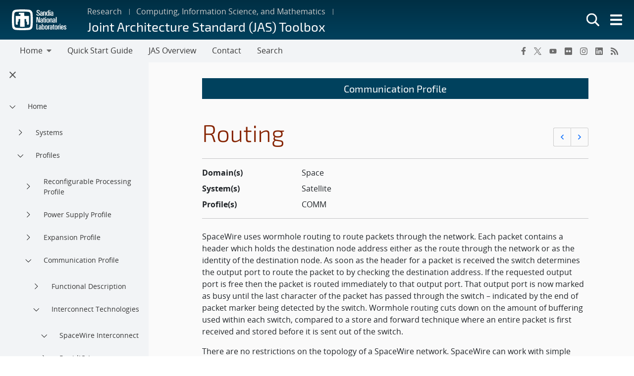

--- FILE ---
content_type: text/html; charset=UTF-8
request_url: https://jastoolbox.sandia.gov/topic/communication-profile/interconnect-technologies/spacewire-interconnect/spacewire-transport/routing/
body_size: 21063
content:
<!doctype html>
<html lang="en-US">

<head>
	<meta charset="UTF-8">
	<meta name="viewport" content="width=device-width, initial-scale=1">
	<link rel="profile" href="https://gmpg.org/xfn/11">
	<link rel="icon" type="image/png" href="https://www.sandia.gov/app/themes/thunderberg/favicon.png">
	<link rel="apple-touch-icon" type="image/png" href="https://www.sandia.gov/app/themes/thunderberg/favicon.png">
	<title>Routing &#8211; Joint Architecture Standard (JAS) Toolbox</title>
<meta name='robots' content='max-image-preview:large' />
<link rel='dns-prefetch' href='//www.sandia.gov' />
<link rel="alternate" type="application/rss+xml" title="Joint Architecture Standard (JAS) Toolbox &raquo; Feed" href="https://jastoolbox.sandia.gov/feed/" />
<link rel="alternate" type="application/rss+xml" title="Joint Architecture Standard (JAS) Toolbox &raquo; Comments Feed" href="https://jastoolbox.sandia.gov/comments/feed/" />
<link rel='stylesheet' id='sandia-core-index-css' href='https://www.sandia.gov/app/mu-plugins/sandia-core-plugin/build/core/index.css?ver=fbb750fd312778403036' media='all' />
<link rel='stylesheet' id='sandia-publications-index-css' href='https://www.sandia.gov/app/mu-plugins/sandia-core-plugin/build/publications/index.css?ver=b851120a030bf2c8d304' media='all' />
<link rel='stylesheet' id='sandia-sandiaAlerts-index-css' href='https://www.sandia.gov/app/mu-plugins/sandia-core-plugin/build/sandiaAlerts/index.css?ver=1703fa3ba6420d581d2e' media='all' />
<link rel='stylesheet' id='emp-careers-css' href='https://www.sandia.gov/app/plugins/emp-careers-endpoint/assets/css/emp-jobs-shortcode.css?ver=6.4.7' media='all' />
<link rel='stylesheet' id='wp-etui-extra-css' href='https://www.sandia.gov/app/mu-plugins/sandia-core-plugin/plugins/wp-etui//wp-etui.css?ver=3.0.2-202601200804' media='all' />
<link rel='stylesheet' id='wp-etui-css' href='https://www.sandia.gov/app/mu-plugins/sandia-core-plugin/plugins/wp-etui/etui-build/tui-external/tui-external.css?ver=3.0.2-202601200804' media='all' />
<link rel='stylesheet' id='thunderberg-style-css' href='https://www.sandia.gov/app/themes/thunderberg/build/public.css?ver=d8440d06b4f85da188da' media='all' />
<link rel='stylesheet' id='thunderberg-v4-css' href='https://www.sandia.gov/app/themes/thunderberg/build/thunderberg-v4.css?ver=8954dc30bb14a0375a11' media='all' />
<link rel='stylesheet' id='index-css' href='https://www.sandia.gov/app/themes/emp-child/build/index.css?ver=6.4.7' media='all' />
<link rel='stylesheet' id='sandia-core-public-css' href='https://www.sandia.gov/app/mu-plugins/sandia-core-plugin/build/core/public.css?ver=4ff3e56e84884ac8c575' media='all' />
<link rel='stylesheet' id='wp-block-library-css' href='https://jastoolbox.sandia.gov/wp-includes/css/dist/block-library/style.min.css?ver=6.4.7' media='all' />
<link rel='stylesheet' id='snl-block-style-css' href='https://www.sandia.gov/app/themes/thunderberg/build/blocks.css?ver=ec2e24bce783b63c4d4e' media='all' />
<style id='snl-accordion-wrapper-style-inline-css'>
.wp-block-snl-accordion-wrapper .accordion-toggle-links{margin-bottom:.5rem;text-align:right}.wp-block-snl-accordion-wrapper .accordion-toggle-link{background:none;border:0;color:#0d6efd;cursor:pointer;font:inherit;padding:0;text-decoration:underline}.wp-block-snl-accordion-wrapper .accordion-toggle-link:hover{text-decoration:none}.wp-block-snl-accordion-wrapper .accordion-toggle-separator{margin:0 .25rem}.wp-block-snl-accordion-wrapper .accordion-item{border-top:1px solid #dee2e6!important}.wp-block-snl-accordion-wrapper .accordion-item+.accordion-item{margin-top:-1px}
</style>
<link rel='stylesheet' id='public-css' href='https://www.sandia.gov/app/themes/emp-child/build/public.css?ver=6.4.7' media='all' />
<link rel='stylesheet' id='cpts-css-cptsJastoolboxTopicPublic-css' href='https://www.sandia.gov/app/themes/thunderberg/build/cptsJastoolboxTopicPublic.css?ver=0f26b9d6054976b127ad' media='all' />
<style id='global-styles-inline-css'>
body{--wp--preset--color--black: #000000;--wp--preset--color--cyan-bluish-gray: #abb8c3;--wp--preset--color--white: #ffffff;--wp--preset--color--pale-pink: #f78da7;--wp--preset--color--vivid-red: #cf2e2e;--wp--preset--color--luminous-vivid-orange: #ff6900;--wp--preset--color--luminous-vivid-amber: #fcb900;--wp--preset--color--light-green-cyan: #7bdcb5;--wp--preset--color--vivid-green-cyan: #00d084;--wp--preset--color--pale-cyan-blue: #8ed1fc;--wp--preset--color--vivid-cyan-blue: #0693e3;--wp--preset--color--vivid-purple: #9b51e0;--wp--preset--color--sandia-blue: #00add0;--wp--preset--color--medium-blue: #0076a9;--wp--preset--color--dark-blue: #003359;--wp--preset--color--purple: #830065;--wp--preset--color--red: #ad0000;--wp--preset--color--orange: #ff8800;--wp--preset--color--yellow: #ffc200;--wp--preset--color--green: #6cb312;--wp--preset--color--teal: #008e74;--wp--preset--color--blue-gray: #7d8ea0;--wp--preset--color--gray: #888888;--wp--preset--color--snl-blue: #00add0;--wp--preset--color--snl-blue-25: #f2fbfd;--wp--preset--color--snl-blue-50: #e6f7fa;--wp--preset--color--snl-blue-75: #d9f3f8;--wp--preset--color--snl-blue-100: #cceff6;--wp--preset--color--snl-blue-200: #99deec;--wp--preset--color--snl-blue-300: #66cee3;--wp--preset--color--snl-blue-400: #33bdd9;--wp--preset--color--snl-blue-600: #0093b1;--wp--preset--color--snl-blue-700: #007992;--wp--preset--color--snl-blue-800: #005f72;--wp--preset--color--snl-blue-900: #004553;--wp--preset--color--snl-medium-blue: #0076a9;--wp--preset--color--snl-medium-blue-25: #f2f8fb;--wp--preset--color--snl-medium-blue-50: #e6f1f6;--wp--preset--color--snl-medium-blue-75: #d9eaf2;--wp--preset--color--snl-medium-blue-100: #cce4ee;--wp--preset--color--snl-medium-blue-200: #99c8dd;--wp--preset--color--snl-medium-blue-300: #66adcb;--wp--preset--color--snl-medium-blue-400: #3391ba;--wp--preset--color--snl-medium-blue-600: #006490;--wp--preset--color--snl-medium-blue-700: #005376;--wp--preset--color--snl-medium-blue-800: #00415d;--wp--preset--color--snl-medium-blue-900: #002f44;--wp--preset--color--snl-dark-blue: #003359;--wp--preset--color--snl-dark-blue-25: #f2f5f7;--wp--preset--color--snl-dark-blue-50: #e6ebee;--wp--preset--color--snl-dark-blue-75: #d9e0e6;--wp--preset--color--snl-dark-blue-100: #ccd6de;--wp--preset--color--snl-dark-blue-200: #99adbd;--wp--preset--color--snl-dark-blue-300: #66859b;--wp--preset--color--snl-dark-blue-400: #335c7a;--wp--preset--color--snl-dark-blue-600: #002b4c;--wp--preset--color--snl-dark-blue-700: #00243e;--wp--preset--color--snl-dark-blue-800: #001c31;--wp--preset--color--snl-dark-blue-900: #001424;--wp--preset--color--snl-purple: #830065;--wp--preset--color--snl-purple-25: #faf2f8;--wp--preset--color--snl-purple-50: #f7e7f7;--wp--preset--color--snl-purple-75: #f0d9eb;--wp--preset--color--snl-purple-100: #ebcce4;--wp--preset--color--snl-purple-200: #d799c9;--wp--preset--color--snl-purple-300: #c266ad;--wp--preset--color--snl-purple-400: #ae3392;--wp--preset--color--snl-purple-600: #830065;--wp--preset--color--snl-purple-700: #6c0053;--wp--preset--color--snl-purple-800: #550041;--wp--preset--color--snl-purple-900: #3e0030;--wp--preset--color--snl-red: #ad0000;--wp--preset--color--snl-red-25: #fcf2f2;--wp--preset--color--snl-red-50: #fae6e6;--wp--preset--color--snl-red-75: #f7d9d9;--wp--preset--color--snl-red-100: #f5cccc;--wp--preset--color--snl-red-200: #eb9999;--wp--preset--color--snl-red-300: #e06666;--wp--preset--color--snl-red-400: #d63333;--wp--preset--color--snl-red-600: #ad0000;--wp--preset--color--snl-red-700: #8f0000;--wp--preset--color--snl-red-800: #700000;--wp--preset--color--snl-red-900: #520000;--wp--preset--color--snl-orange: #ff8800;--wp--preset--color--snl-orange-25: #fff9f2;--wp--preset--color--snl-orange-50: #fff0e6;--wp--preset--color--snl-orange-75: #ffedd9;--wp--preset--color--snl-orange-100: #ffe7cc;--wp--preset--color--snl-orange-200: #ffcf99;--wp--preset--color--snl-orange-300: #ffb866;--wp--preset--color--snl-orange-400: #ffa033;--wp--preset--color--snl-orange-600: #d97400;--wp--preset--color--snl-orange-700: #b35f00;--wp--preset--color--snl-orange-800: #8c4b00;--wp--preset--color--snl-orange-900: #663600;--wp--preset--color--snl-yellow: #ffc200;--wp--preset--color--snl-yellow-25: #fffcf2;--wp--preset--color--snl-yellow-50: #fff9e6;--wp--preset--color--snl-yellow-75: #fff6d9;--wp--preset--color--snl-yellow-100: #fff3cc;--wp--preset--color--snl-yellow-200: #ffe799;--wp--preset--color--snl-yellow-300: #ffda66;--wp--preset--color--snl-yellow-400: #ffce33;--wp--preset--color--snl-yellow-600: #d9a500;--wp--preset--color--snl-yellow-700: #b38800;--wp--preset--color--snl-yellow-800: #8c6b00;--wp--preset--color--snl-yellow-900: #664e00;--wp--preset--color--snl-green: #6cb312;--wp--preset--color--snl-green-25: #f8fbf3;--wp--preset--color--snl-green-50: #f0f7e7;--wp--preset--color--snl-green-75: #e9f4db;--wp--preset--color--snl-green-100: #e2f0d0;--wp--preset--color--snl-green-200: #c4e1a0;--wp--preset--color--snl-green-300: #a7d171;--wp--preset--color--snl-green-400: #89c241;--wp--preset--color--snl-green-600: #5c980f;--wp--preset--color--snl-green-700: #4c7d0d;--wp--preset--color--snl-green-800: #3b620a;--wp--preset--color--snl-green-900: #2b4807;--wp--preset--color--snl-teal: #008e74;--wp--preset--color--snl-teal-25: #f2f9f8;--wp--preset--color--snl-teal-50: #e6f4f1;--wp--preset--color--snl-teal-75: #d9eeea;--wp--preset--color--snl-teal-100: #cce8e3;--wp--preset--color--snl-teal-200: #99d2c7;--wp--preset--color--snl-teal-300: #66bbac;--wp--preset--color--snl-teal-400: #33a590;--wp--preset--color--snl-teal-600: #007963;--wp--preset--color--snl-teal-700: #006351;--wp--preset--color--snl-teal-800: #004e40;--wp--preset--color--snl-teal-900: #00392e;--wp--preset--color--snl-blue-grey: #7d8ea0;--wp--preset--color--snl-blue-grey-25: #f9f9fa;--wp--preset--color--snl-blue-grey-50: #f2f4f6;--wp--preset--color--snl-blue-grey-75: #eceef1;--wp--preset--color--snl-blue-grey-100: #e5e8ec;--wp--preset--color--snl-blue-grey-200: #cbd2d9;--wp--preset--color--snl-blue-grey-300: #b1bbc6;--wp--preset--color--snl-blue-grey-400: #97a5b3;--wp--preset--color--snl-blue-grey-600: #6a7988;--wp--preset--color--snl-blue-grey-700: #586370;--wp--preset--color--snl-blue-grey-800: #454e58;--wp--preset--color--snl-blue-grey-900: #323940;--wp--preset--color--snl-grey: #888888;--wp--preset--color--snl-grey-25: #f9f9f9;--wp--preset--color--snl-grey-50: #f3f3f3;--wp--preset--color--snl-grey-75: #ededed;--wp--preset--color--snl-grey-100: #e7e7e7;--wp--preset--color--snl-grey-200: #cfcfcf;--wp--preset--color--snl-grey-300: #b8b8b8;--wp--preset--color--snl-grey-400: #a0a0a0;--wp--preset--color--snl-grey-600: #6d6d6d;--wp--preset--color--snl-grey-700: #525252;--wp--preset--color--snl-grey-800: #525252;--wp--preset--color--snl-grey-900: #1b1b1b;--wp--preset--gradient--vivid-cyan-blue-to-vivid-purple: linear-gradient(135deg,rgba(6,147,227,1) 0%,rgb(155,81,224) 100%);--wp--preset--gradient--light-green-cyan-to-vivid-green-cyan: linear-gradient(135deg,rgb(122,220,180) 0%,rgb(0,208,130) 100%);--wp--preset--gradient--luminous-vivid-amber-to-luminous-vivid-orange: linear-gradient(135deg,rgba(252,185,0,1) 0%,rgba(255,105,0,1) 100%);--wp--preset--gradient--luminous-vivid-orange-to-vivid-red: linear-gradient(135deg,rgba(255,105,0,1) 0%,rgb(207,46,46) 100%);--wp--preset--gradient--very-light-gray-to-cyan-bluish-gray: linear-gradient(135deg,rgb(238,238,238) 0%,rgb(169,184,195) 100%);--wp--preset--gradient--cool-to-warm-spectrum: linear-gradient(135deg,rgb(74,234,220) 0%,rgb(151,120,209) 20%,rgb(207,42,186) 40%,rgb(238,44,130) 60%,rgb(251,105,98) 80%,rgb(254,248,76) 100%);--wp--preset--gradient--blush-light-purple: linear-gradient(135deg,rgb(255,206,236) 0%,rgb(152,150,240) 100%);--wp--preset--gradient--blush-bordeaux: linear-gradient(135deg,rgb(254,205,165) 0%,rgb(254,45,45) 50%,rgb(107,0,62) 100%);--wp--preset--gradient--luminous-dusk: linear-gradient(135deg,rgb(255,203,112) 0%,rgb(199,81,192) 50%,rgb(65,88,208) 100%);--wp--preset--gradient--pale-ocean: linear-gradient(135deg,rgb(255,245,203) 0%,rgb(182,227,212) 50%,rgb(51,167,181) 100%);--wp--preset--gradient--electric-grass: linear-gradient(135deg,rgb(202,248,128) 0%,rgb(113,206,126) 100%);--wp--preset--gradient--midnight: linear-gradient(135deg,rgb(2,3,129) 0%,rgb(40,116,252) 100%);--wp--preset--font-size--small: 13px;--wp--preset--font-size--medium: 20px;--wp--preset--font-size--large: 36px;--wp--preset--font-size--x-large: 42px;--wp--preset--font-size--13-px: 13px;--wp--preset--font-size--20-px: 20px;--wp--preset--font-size--24-px: 24px;--wp--preset--font-size--28-px: 28px;--wp--preset--font-size--30-px: 30px;--wp--preset--font-size--36-px: 36px;--wp--preset--font-size--42-px: 42px;--wp--preset--spacing--20: 0.44rem;--wp--preset--spacing--30: 0.67rem;--wp--preset--spacing--40: 1rem;--wp--preset--spacing--50: 1.5rem;--wp--preset--spacing--60: 2.25rem;--wp--preset--spacing--70: 3.38rem;--wp--preset--spacing--80: 5.06rem;--wp--preset--shadow--natural: 6px 6px 9px rgba(0, 0, 0, 0.2);--wp--preset--shadow--deep: 12px 12px 50px rgba(0, 0, 0, 0.4);--wp--preset--shadow--sharp: 6px 6px 0px rgba(0, 0, 0, 0.2);--wp--preset--shadow--outlined: 6px 6px 0px -3px rgba(255, 255, 255, 1), 6px 6px rgba(0, 0, 0, 1);--wp--preset--shadow--crisp: 6px 6px 0px rgba(0, 0, 0, 1);}body { margin: 0;--wp--style--global--content-size: 1200px;--wp--style--global--wide-size: 1200px; }.wp-site-blocks > .alignleft { float: left; margin-right: 2em; }.wp-site-blocks > .alignright { float: right; margin-left: 2em; }.wp-site-blocks > .aligncenter { justify-content: center; margin-left: auto; margin-right: auto; }:where(.is-layout-flex){gap: 0.5em;}:where(.is-layout-grid){gap: 0.5em;}body .is-layout-flow > .alignleft{float: left;margin-inline-start: 0;margin-inline-end: 2em;}body .is-layout-flow > .alignright{float: right;margin-inline-start: 2em;margin-inline-end: 0;}body .is-layout-flow > .aligncenter{margin-left: auto !important;margin-right: auto !important;}body .is-layout-constrained > .alignleft{float: left;margin-inline-start: 0;margin-inline-end: 2em;}body .is-layout-constrained > .alignright{float: right;margin-inline-start: 2em;margin-inline-end: 0;}body .is-layout-constrained > .aligncenter{margin-left: auto !important;margin-right: auto !important;}body .is-layout-constrained > :where(:not(.alignleft):not(.alignright):not(.alignfull)){max-width: var(--wp--style--global--content-size);margin-left: auto !important;margin-right: auto !important;}body .is-layout-constrained > .alignwide{max-width: var(--wp--style--global--wide-size);}body .is-layout-flex{display: flex;}body .is-layout-flex{flex-wrap: wrap;align-items: center;}body .is-layout-flex > *{margin: 0;}body .is-layout-grid{display: grid;}body .is-layout-grid > *{margin: 0;}body{padding-top: 0px;padding-right: 0px;padding-bottom: 0px;padding-left: 0px;}a:where(:not(.wp-element-button)){text-decoration: underline;}.wp-element-button, .wp-block-button__link{background-color: #32373c;border-width: 0;color: #fff;font-family: inherit;font-size: inherit;line-height: inherit;padding: calc(0.667em + 2px) calc(1.333em + 2px);text-decoration: none;}.has-black-color{color: var(--wp--preset--color--black) !important;}.has-cyan-bluish-gray-color{color: var(--wp--preset--color--cyan-bluish-gray) !important;}.has-white-color{color: var(--wp--preset--color--white) !important;}.has-pale-pink-color{color: var(--wp--preset--color--pale-pink) !important;}.has-vivid-red-color{color: var(--wp--preset--color--vivid-red) !important;}.has-luminous-vivid-orange-color{color: var(--wp--preset--color--luminous-vivid-orange) !important;}.has-luminous-vivid-amber-color{color: var(--wp--preset--color--luminous-vivid-amber) !important;}.has-light-green-cyan-color{color: var(--wp--preset--color--light-green-cyan) !important;}.has-vivid-green-cyan-color{color: var(--wp--preset--color--vivid-green-cyan) !important;}.has-pale-cyan-blue-color{color: var(--wp--preset--color--pale-cyan-blue) !important;}.has-vivid-cyan-blue-color{color: var(--wp--preset--color--vivid-cyan-blue) !important;}.has-vivid-purple-color{color: var(--wp--preset--color--vivid-purple) !important;}.has-sandia-blue-color{color: var(--wp--preset--color--sandia-blue) !important;}.has-medium-blue-color{color: var(--wp--preset--color--medium-blue) !important;}.has-dark-blue-color{color: var(--wp--preset--color--dark-blue) !important;}.has-purple-color{color: var(--wp--preset--color--purple) !important;}.has-red-color{color: var(--wp--preset--color--red) !important;}.has-orange-color{color: var(--wp--preset--color--orange) !important;}.has-yellow-color{color: var(--wp--preset--color--yellow) !important;}.has-green-color{color: var(--wp--preset--color--green) !important;}.has-teal-color{color: var(--wp--preset--color--teal) !important;}.has-blue-gray-color{color: var(--wp--preset--color--blue-gray) !important;}.has-gray-color{color: var(--wp--preset--color--gray) !important;}.has-snl-blue-color{color: var(--wp--preset--color--snl-blue) !important;}.has-snl-blue-25-color{color: var(--wp--preset--color--snl-blue-25) !important;}.has-snl-blue-50-color{color: var(--wp--preset--color--snl-blue-50) !important;}.has-snl-blue-75-color{color: var(--wp--preset--color--snl-blue-75) !important;}.has-snl-blue-100-color{color: var(--wp--preset--color--snl-blue-100) !important;}.has-snl-blue-200-color{color: var(--wp--preset--color--snl-blue-200) !important;}.has-snl-blue-300-color{color: var(--wp--preset--color--snl-blue-300) !important;}.has-snl-blue-400-color{color: var(--wp--preset--color--snl-blue-400) !important;}.has-snl-blue-600-color{color: var(--wp--preset--color--snl-blue-600) !important;}.has-snl-blue-700-color{color: var(--wp--preset--color--snl-blue-700) !important;}.has-snl-blue-800-color{color: var(--wp--preset--color--snl-blue-800) !important;}.has-snl-blue-900-color{color: var(--wp--preset--color--snl-blue-900) !important;}.has-snl-medium-blue-color{color: var(--wp--preset--color--snl-medium-blue) !important;}.has-snl-medium-blue-25-color{color: var(--wp--preset--color--snl-medium-blue-25) !important;}.has-snl-medium-blue-50-color{color: var(--wp--preset--color--snl-medium-blue-50) !important;}.has-snl-medium-blue-75-color{color: var(--wp--preset--color--snl-medium-blue-75) !important;}.has-snl-medium-blue-100-color{color: var(--wp--preset--color--snl-medium-blue-100) !important;}.has-snl-medium-blue-200-color{color: var(--wp--preset--color--snl-medium-blue-200) !important;}.has-snl-medium-blue-300-color{color: var(--wp--preset--color--snl-medium-blue-300) !important;}.has-snl-medium-blue-400-color{color: var(--wp--preset--color--snl-medium-blue-400) !important;}.has-snl-medium-blue-600-color{color: var(--wp--preset--color--snl-medium-blue-600) !important;}.has-snl-medium-blue-700-color{color: var(--wp--preset--color--snl-medium-blue-700) !important;}.has-snl-medium-blue-800-color{color: var(--wp--preset--color--snl-medium-blue-800) !important;}.has-snl-medium-blue-900-color{color: var(--wp--preset--color--snl-medium-blue-900) !important;}.has-snl-dark-blue-color{color: var(--wp--preset--color--snl-dark-blue) !important;}.has-snl-dark-blue-25-color{color: var(--wp--preset--color--snl-dark-blue-25) !important;}.has-snl-dark-blue-50-color{color: var(--wp--preset--color--snl-dark-blue-50) !important;}.has-snl-dark-blue-75-color{color: var(--wp--preset--color--snl-dark-blue-75) !important;}.has-snl-dark-blue-100-color{color: var(--wp--preset--color--snl-dark-blue-100) !important;}.has-snl-dark-blue-200-color{color: var(--wp--preset--color--snl-dark-blue-200) !important;}.has-snl-dark-blue-300-color{color: var(--wp--preset--color--snl-dark-blue-300) !important;}.has-snl-dark-blue-400-color{color: var(--wp--preset--color--snl-dark-blue-400) !important;}.has-snl-dark-blue-600-color{color: var(--wp--preset--color--snl-dark-blue-600) !important;}.has-snl-dark-blue-700-color{color: var(--wp--preset--color--snl-dark-blue-700) !important;}.has-snl-dark-blue-800-color{color: var(--wp--preset--color--snl-dark-blue-800) !important;}.has-snl-dark-blue-900-color{color: var(--wp--preset--color--snl-dark-blue-900) !important;}.has-snl-purple-color{color: var(--wp--preset--color--snl-purple) !important;}.has-snl-purple-25-color{color: var(--wp--preset--color--snl-purple-25) !important;}.has-snl-purple-50-color{color: var(--wp--preset--color--snl-purple-50) !important;}.has-snl-purple-75-color{color: var(--wp--preset--color--snl-purple-75) !important;}.has-snl-purple-100-color{color: var(--wp--preset--color--snl-purple-100) !important;}.has-snl-purple-200-color{color: var(--wp--preset--color--snl-purple-200) !important;}.has-snl-purple-300-color{color: var(--wp--preset--color--snl-purple-300) !important;}.has-snl-purple-400-color{color: var(--wp--preset--color--snl-purple-400) !important;}.has-snl-purple-600-color{color: var(--wp--preset--color--snl-purple-600) !important;}.has-snl-purple-700-color{color: var(--wp--preset--color--snl-purple-700) !important;}.has-snl-purple-800-color{color: var(--wp--preset--color--snl-purple-800) !important;}.has-snl-purple-900-color{color: var(--wp--preset--color--snl-purple-900) !important;}.has-snl-red-color{color: var(--wp--preset--color--snl-red) !important;}.has-snl-red-25-color{color: var(--wp--preset--color--snl-red-25) !important;}.has-snl-red-50-color{color: var(--wp--preset--color--snl-red-50) !important;}.has-snl-red-75-color{color: var(--wp--preset--color--snl-red-75) !important;}.has-snl-red-100-color{color: var(--wp--preset--color--snl-red-100) !important;}.has-snl-red-200-color{color: var(--wp--preset--color--snl-red-200) !important;}.has-snl-red-300-color{color: var(--wp--preset--color--snl-red-300) !important;}.has-snl-red-400-color{color: var(--wp--preset--color--snl-red-400) !important;}.has-snl-red-600-color{color: var(--wp--preset--color--snl-red-600) !important;}.has-snl-red-700-color{color: var(--wp--preset--color--snl-red-700) !important;}.has-snl-red-800-color{color: var(--wp--preset--color--snl-red-800) !important;}.has-snl-red-900-color{color: var(--wp--preset--color--snl-red-900) !important;}.has-snl-orange-color{color: var(--wp--preset--color--snl-orange) !important;}.has-snl-orange-25-color{color: var(--wp--preset--color--snl-orange-25) !important;}.has-snl-orange-50-color{color: var(--wp--preset--color--snl-orange-50) !important;}.has-snl-orange-75-color{color: var(--wp--preset--color--snl-orange-75) !important;}.has-snl-orange-100-color{color: var(--wp--preset--color--snl-orange-100) !important;}.has-snl-orange-200-color{color: var(--wp--preset--color--snl-orange-200) !important;}.has-snl-orange-300-color{color: var(--wp--preset--color--snl-orange-300) !important;}.has-snl-orange-400-color{color: var(--wp--preset--color--snl-orange-400) !important;}.has-snl-orange-600-color{color: var(--wp--preset--color--snl-orange-600) !important;}.has-snl-orange-700-color{color: var(--wp--preset--color--snl-orange-700) !important;}.has-snl-orange-800-color{color: var(--wp--preset--color--snl-orange-800) !important;}.has-snl-orange-900-color{color: var(--wp--preset--color--snl-orange-900) !important;}.has-snl-yellow-color{color: var(--wp--preset--color--snl-yellow) !important;}.has-snl-yellow-25-color{color: var(--wp--preset--color--snl-yellow-25) !important;}.has-snl-yellow-50-color{color: var(--wp--preset--color--snl-yellow-50) !important;}.has-snl-yellow-75-color{color: var(--wp--preset--color--snl-yellow-75) !important;}.has-snl-yellow-100-color{color: var(--wp--preset--color--snl-yellow-100) !important;}.has-snl-yellow-200-color{color: var(--wp--preset--color--snl-yellow-200) !important;}.has-snl-yellow-300-color{color: var(--wp--preset--color--snl-yellow-300) !important;}.has-snl-yellow-400-color{color: var(--wp--preset--color--snl-yellow-400) !important;}.has-snl-yellow-600-color{color: var(--wp--preset--color--snl-yellow-600) !important;}.has-snl-yellow-700-color{color: var(--wp--preset--color--snl-yellow-700) !important;}.has-snl-yellow-800-color{color: var(--wp--preset--color--snl-yellow-800) !important;}.has-snl-yellow-900-color{color: var(--wp--preset--color--snl-yellow-900) !important;}.has-snl-green-color{color: var(--wp--preset--color--snl-green) !important;}.has-snl-green-25-color{color: var(--wp--preset--color--snl-green-25) !important;}.has-snl-green-50-color{color: var(--wp--preset--color--snl-green-50) !important;}.has-snl-green-75-color{color: var(--wp--preset--color--snl-green-75) !important;}.has-snl-green-100-color{color: var(--wp--preset--color--snl-green-100) !important;}.has-snl-green-200-color{color: var(--wp--preset--color--snl-green-200) !important;}.has-snl-green-300-color{color: var(--wp--preset--color--snl-green-300) !important;}.has-snl-green-400-color{color: var(--wp--preset--color--snl-green-400) !important;}.has-snl-green-600-color{color: var(--wp--preset--color--snl-green-600) !important;}.has-snl-green-700-color{color: var(--wp--preset--color--snl-green-700) !important;}.has-snl-green-800-color{color: var(--wp--preset--color--snl-green-800) !important;}.has-snl-green-900-color{color: var(--wp--preset--color--snl-green-900) !important;}.has-snl-teal-color{color: var(--wp--preset--color--snl-teal) !important;}.has-snl-teal-25-color{color: var(--wp--preset--color--snl-teal-25) !important;}.has-snl-teal-50-color{color: var(--wp--preset--color--snl-teal-50) !important;}.has-snl-teal-75-color{color: var(--wp--preset--color--snl-teal-75) !important;}.has-snl-teal-100-color{color: var(--wp--preset--color--snl-teal-100) !important;}.has-snl-teal-200-color{color: var(--wp--preset--color--snl-teal-200) !important;}.has-snl-teal-300-color{color: var(--wp--preset--color--snl-teal-300) !important;}.has-snl-teal-400-color{color: var(--wp--preset--color--snl-teal-400) !important;}.has-snl-teal-600-color{color: var(--wp--preset--color--snl-teal-600) !important;}.has-snl-teal-700-color{color: var(--wp--preset--color--snl-teal-700) !important;}.has-snl-teal-800-color{color: var(--wp--preset--color--snl-teal-800) !important;}.has-snl-teal-900-color{color: var(--wp--preset--color--snl-teal-900) !important;}.has-snl-blue-grey-color{color: var(--wp--preset--color--snl-blue-grey) !important;}.has-snl-blue-grey-25-color{color: var(--wp--preset--color--snl-blue-grey-25) !important;}.has-snl-blue-grey-50-color{color: var(--wp--preset--color--snl-blue-grey-50) !important;}.has-snl-blue-grey-75-color{color: var(--wp--preset--color--snl-blue-grey-75) !important;}.has-snl-blue-grey-100-color{color: var(--wp--preset--color--snl-blue-grey-100) !important;}.has-snl-blue-grey-200-color{color: var(--wp--preset--color--snl-blue-grey-200) !important;}.has-snl-blue-grey-300-color{color: var(--wp--preset--color--snl-blue-grey-300) !important;}.has-snl-blue-grey-400-color{color: var(--wp--preset--color--snl-blue-grey-400) !important;}.has-snl-blue-grey-600-color{color: var(--wp--preset--color--snl-blue-grey-600) !important;}.has-snl-blue-grey-700-color{color: var(--wp--preset--color--snl-blue-grey-700) !important;}.has-snl-blue-grey-800-color{color: var(--wp--preset--color--snl-blue-grey-800) !important;}.has-snl-blue-grey-900-color{color: var(--wp--preset--color--snl-blue-grey-900) !important;}.has-snl-grey-color{color: var(--wp--preset--color--snl-grey) !important;}.has-snl-grey-25-color{color: var(--wp--preset--color--snl-grey-25) !important;}.has-snl-grey-50-color{color: var(--wp--preset--color--snl-grey-50) !important;}.has-snl-grey-75-color{color: var(--wp--preset--color--snl-grey-75) !important;}.has-snl-grey-100-color{color: var(--wp--preset--color--snl-grey-100) !important;}.has-snl-grey-200-color{color: var(--wp--preset--color--snl-grey-200) !important;}.has-snl-grey-300-color{color: var(--wp--preset--color--snl-grey-300) !important;}.has-snl-grey-400-color{color: var(--wp--preset--color--snl-grey-400) !important;}.has-snl-grey-600-color{color: var(--wp--preset--color--snl-grey-600) !important;}.has-snl-grey-700-color{color: var(--wp--preset--color--snl-grey-700) !important;}.has-snl-grey-800-color{color: var(--wp--preset--color--snl-grey-800) !important;}.has-snl-grey-900-color{color: var(--wp--preset--color--snl-grey-900) !important;}.has-black-background-color{background-color: var(--wp--preset--color--black) !important;}.has-cyan-bluish-gray-background-color{background-color: var(--wp--preset--color--cyan-bluish-gray) !important;}.has-white-background-color{background-color: var(--wp--preset--color--white) !important;}.has-pale-pink-background-color{background-color: var(--wp--preset--color--pale-pink) !important;}.has-vivid-red-background-color{background-color: var(--wp--preset--color--vivid-red) !important;}.has-luminous-vivid-orange-background-color{background-color: var(--wp--preset--color--luminous-vivid-orange) !important;}.has-luminous-vivid-amber-background-color{background-color: var(--wp--preset--color--luminous-vivid-amber) !important;}.has-light-green-cyan-background-color{background-color: var(--wp--preset--color--light-green-cyan) !important;}.has-vivid-green-cyan-background-color{background-color: var(--wp--preset--color--vivid-green-cyan) !important;}.has-pale-cyan-blue-background-color{background-color: var(--wp--preset--color--pale-cyan-blue) !important;}.has-vivid-cyan-blue-background-color{background-color: var(--wp--preset--color--vivid-cyan-blue) !important;}.has-vivid-purple-background-color{background-color: var(--wp--preset--color--vivid-purple) !important;}.has-sandia-blue-background-color{background-color: var(--wp--preset--color--sandia-blue) !important;}.has-medium-blue-background-color{background-color: var(--wp--preset--color--medium-blue) !important;}.has-dark-blue-background-color{background-color: var(--wp--preset--color--dark-blue) !important;}.has-purple-background-color{background-color: var(--wp--preset--color--purple) !important;}.has-red-background-color{background-color: var(--wp--preset--color--red) !important;}.has-orange-background-color{background-color: var(--wp--preset--color--orange) !important;}.has-yellow-background-color{background-color: var(--wp--preset--color--yellow) !important;}.has-green-background-color{background-color: var(--wp--preset--color--green) !important;}.has-teal-background-color{background-color: var(--wp--preset--color--teal) !important;}.has-blue-gray-background-color{background-color: var(--wp--preset--color--blue-gray) !important;}.has-gray-background-color{background-color: var(--wp--preset--color--gray) !important;}.has-snl-blue-background-color{background-color: var(--wp--preset--color--snl-blue) !important;}.has-snl-blue-25-background-color{background-color: var(--wp--preset--color--snl-blue-25) !important;}.has-snl-blue-50-background-color{background-color: var(--wp--preset--color--snl-blue-50) !important;}.has-snl-blue-75-background-color{background-color: var(--wp--preset--color--snl-blue-75) !important;}.has-snl-blue-100-background-color{background-color: var(--wp--preset--color--snl-blue-100) !important;}.has-snl-blue-200-background-color{background-color: var(--wp--preset--color--snl-blue-200) !important;}.has-snl-blue-300-background-color{background-color: var(--wp--preset--color--snl-blue-300) !important;}.has-snl-blue-400-background-color{background-color: var(--wp--preset--color--snl-blue-400) !important;}.has-snl-blue-600-background-color{background-color: var(--wp--preset--color--snl-blue-600) !important;}.has-snl-blue-700-background-color{background-color: var(--wp--preset--color--snl-blue-700) !important;}.has-snl-blue-800-background-color{background-color: var(--wp--preset--color--snl-blue-800) !important;}.has-snl-blue-900-background-color{background-color: var(--wp--preset--color--snl-blue-900) !important;}.has-snl-medium-blue-background-color{background-color: var(--wp--preset--color--snl-medium-blue) !important;}.has-snl-medium-blue-25-background-color{background-color: var(--wp--preset--color--snl-medium-blue-25) !important;}.has-snl-medium-blue-50-background-color{background-color: var(--wp--preset--color--snl-medium-blue-50) !important;}.has-snl-medium-blue-75-background-color{background-color: var(--wp--preset--color--snl-medium-blue-75) !important;}.has-snl-medium-blue-100-background-color{background-color: var(--wp--preset--color--snl-medium-blue-100) !important;}.has-snl-medium-blue-200-background-color{background-color: var(--wp--preset--color--snl-medium-blue-200) !important;}.has-snl-medium-blue-300-background-color{background-color: var(--wp--preset--color--snl-medium-blue-300) !important;}.has-snl-medium-blue-400-background-color{background-color: var(--wp--preset--color--snl-medium-blue-400) !important;}.has-snl-medium-blue-600-background-color{background-color: var(--wp--preset--color--snl-medium-blue-600) !important;}.has-snl-medium-blue-700-background-color{background-color: var(--wp--preset--color--snl-medium-blue-700) !important;}.has-snl-medium-blue-800-background-color{background-color: var(--wp--preset--color--snl-medium-blue-800) !important;}.has-snl-medium-blue-900-background-color{background-color: var(--wp--preset--color--snl-medium-blue-900) !important;}.has-snl-dark-blue-background-color{background-color: var(--wp--preset--color--snl-dark-blue) !important;}.has-snl-dark-blue-25-background-color{background-color: var(--wp--preset--color--snl-dark-blue-25) !important;}.has-snl-dark-blue-50-background-color{background-color: var(--wp--preset--color--snl-dark-blue-50) !important;}.has-snl-dark-blue-75-background-color{background-color: var(--wp--preset--color--snl-dark-blue-75) !important;}.has-snl-dark-blue-100-background-color{background-color: var(--wp--preset--color--snl-dark-blue-100) !important;}.has-snl-dark-blue-200-background-color{background-color: var(--wp--preset--color--snl-dark-blue-200) !important;}.has-snl-dark-blue-300-background-color{background-color: var(--wp--preset--color--snl-dark-blue-300) !important;}.has-snl-dark-blue-400-background-color{background-color: var(--wp--preset--color--snl-dark-blue-400) !important;}.has-snl-dark-blue-600-background-color{background-color: var(--wp--preset--color--snl-dark-blue-600) !important;}.has-snl-dark-blue-700-background-color{background-color: var(--wp--preset--color--snl-dark-blue-700) !important;}.has-snl-dark-blue-800-background-color{background-color: var(--wp--preset--color--snl-dark-blue-800) !important;}.has-snl-dark-blue-900-background-color{background-color: var(--wp--preset--color--snl-dark-blue-900) !important;}.has-snl-purple-background-color{background-color: var(--wp--preset--color--snl-purple) !important;}.has-snl-purple-25-background-color{background-color: var(--wp--preset--color--snl-purple-25) !important;}.has-snl-purple-50-background-color{background-color: var(--wp--preset--color--snl-purple-50) !important;}.has-snl-purple-75-background-color{background-color: var(--wp--preset--color--snl-purple-75) !important;}.has-snl-purple-100-background-color{background-color: var(--wp--preset--color--snl-purple-100) !important;}.has-snl-purple-200-background-color{background-color: var(--wp--preset--color--snl-purple-200) !important;}.has-snl-purple-300-background-color{background-color: var(--wp--preset--color--snl-purple-300) !important;}.has-snl-purple-400-background-color{background-color: var(--wp--preset--color--snl-purple-400) !important;}.has-snl-purple-600-background-color{background-color: var(--wp--preset--color--snl-purple-600) !important;}.has-snl-purple-700-background-color{background-color: var(--wp--preset--color--snl-purple-700) !important;}.has-snl-purple-800-background-color{background-color: var(--wp--preset--color--snl-purple-800) !important;}.has-snl-purple-900-background-color{background-color: var(--wp--preset--color--snl-purple-900) !important;}.has-snl-red-background-color{background-color: var(--wp--preset--color--snl-red) !important;}.has-snl-red-25-background-color{background-color: var(--wp--preset--color--snl-red-25) !important;}.has-snl-red-50-background-color{background-color: var(--wp--preset--color--snl-red-50) !important;}.has-snl-red-75-background-color{background-color: var(--wp--preset--color--snl-red-75) !important;}.has-snl-red-100-background-color{background-color: var(--wp--preset--color--snl-red-100) !important;}.has-snl-red-200-background-color{background-color: var(--wp--preset--color--snl-red-200) !important;}.has-snl-red-300-background-color{background-color: var(--wp--preset--color--snl-red-300) !important;}.has-snl-red-400-background-color{background-color: var(--wp--preset--color--snl-red-400) !important;}.has-snl-red-600-background-color{background-color: var(--wp--preset--color--snl-red-600) !important;}.has-snl-red-700-background-color{background-color: var(--wp--preset--color--snl-red-700) !important;}.has-snl-red-800-background-color{background-color: var(--wp--preset--color--snl-red-800) !important;}.has-snl-red-900-background-color{background-color: var(--wp--preset--color--snl-red-900) !important;}.has-snl-orange-background-color{background-color: var(--wp--preset--color--snl-orange) !important;}.has-snl-orange-25-background-color{background-color: var(--wp--preset--color--snl-orange-25) !important;}.has-snl-orange-50-background-color{background-color: var(--wp--preset--color--snl-orange-50) !important;}.has-snl-orange-75-background-color{background-color: var(--wp--preset--color--snl-orange-75) !important;}.has-snl-orange-100-background-color{background-color: var(--wp--preset--color--snl-orange-100) !important;}.has-snl-orange-200-background-color{background-color: var(--wp--preset--color--snl-orange-200) !important;}.has-snl-orange-300-background-color{background-color: var(--wp--preset--color--snl-orange-300) !important;}.has-snl-orange-400-background-color{background-color: var(--wp--preset--color--snl-orange-400) !important;}.has-snl-orange-600-background-color{background-color: var(--wp--preset--color--snl-orange-600) !important;}.has-snl-orange-700-background-color{background-color: var(--wp--preset--color--snl-orange-700) !important;}.has-snl-orange-800-background-color{background-color: var(--wp--preset--color--snl-orange-800) !important;}.has-snl-orange-900-background-color{background-color: var(--wp--preset--color--snl-orange-900) !important;}.has-snl-yellow-background-color{background-color: var(--wp--preset--color--snl-yellow) !important;}.has-snl-yellow-25-background-color{background-color: var(--wp--preset--color--snl-yellow-25) !important;}.has-snl-yellow-50-background-color{background-color: var(--wp--preset--color--snl-yellow-50) !important;}.has-snl-yellow-75-background-color{background-color: var(--wp--preset--color--snl-yellow-75) !important;}.has-snl-yellow-100-background-color{background-color: var(--wp--preset--color--snl-yellow-100) !important;}.has-snl-yellow-200-background-color{background-color: var(--wp--preset--color--snl-yellow-200) !important;}.has-snl-yellow-300-background-color{background-color: var(--wp--preset--color--snl-yellow-300) !important;}.has-snl-yellow-400-background-color{background-color: var(--wp--preset--color--snl-yellow-400) !important;}.has-snl-yellow-600-background-color{background-color: var(--wp--preset--color--snl-yellow-600) !important;}.has-snl-yellow-700-background-color{background-color: var(--wp--preset--color--snl-yellow-700) !important;}.has-snl-yellow-800-background-color{background-color: var(--wp--preset--color--snl-yellow-800) !important;}.has-snl-yellow-900-background-color{background-color: var(--wp--preset--color--snl-yellow-900) !important;}.has-snl-green-background-color{background-color: var(--wp--preset--color--snl-green) !important;}.has-snl-green-25-background-color{background-color: var(--wp--preset--color--snl-green-25) !important;}.has-snl-green-50-background-color{background-color: var(--wp--preset--color--snl-green-50) !important;}.has-snl-green-75-background-color{background-color: var(--wp--preset--color--snl-green-75) !important;}.has-snl-green-100-background-color{background-color: var(--wp--preset--color--snl-green-100) !important;}.has-snl-green-200-background-color{background-color: var(--wp--preset--color--snl-green-200) !important;}.has-snl-green-300-background-color{background-color: var(--wp--preset--color--snl-green-300) !important;}.has-snl-green-400-background-color{background-color: var(--wp--preset--color--snl-green-400) !important;}.has-snl-green-600-background-color{background-color: var(--wp--preset--color--snl-green-600) !important;}.has-snl-green-700-background-color{background-color: var(--wp--preset--color--snl-green-700) !important;}.has-snl-green-800-background-color{background-color: var(--wp--preset--color--snl-green-800) !important;}.has-snl-green-900-background-color{background-color: var(--wp--preset--color--snl-green-900) !important;}.has-snl-teal-background-color{background-color: var(--wp--preset--color--snl-teal) !important;}.has-snl-teal-25-background-color{background-color: var(--wp--preset--color--snl-teal-25) !important;}.has-snl-teal-50-background-color{background-color: var(--wp--preset--color--snl-teal-50) !important;}.has-snl-teal-75-background-color{background-color: var(--wp--preset--color--snl-teal-75) !important;}.has-snl-teal-100-background-color{background-color: var(--wp--preset--color--snl-teal-100) !important;}.has-snl-teal-200-background-color{background-color: var(--wp--preset--color--snl-teal-200) !important;}.has-snl-teal-300-background-color{background-color: var(--wp--preset--color--snl-teal-300) !important;}.has-snl-teal-400-background-color{background-color: var(--wp--preset--color--snl-teal-400) !important;}.has-snl-teal-600-background-color{background-color: var(--wp--preset--color--snl-teal-600) !important;}.has-snl-teal-700-background-color{background-color: var(--wp--preset--color--snl-teal-700) !important;}.has-snl-teal-800-background-color{background-color: var(--wp--preset--color--snl-teal-800) !important;}.has-snl-teal-900-background-color{background-color: var(--wp--preset--color--snl-teal-900) !important;}.has-snl-blue-grey-background-color{background-color: var(--wp--preset--color--snl-blue-grey) !important;}.has-snl-blue-grey-25-background-color{background-color: var(--wp--preset--color--snl-blue-grey-25) !important;}.has-snl-blue-grey-50-background-color{background-color: var(--wp--preset--color--snl-blue-grey-50) !important;}.has-snl-blue-grey-75-background-color{background-color: var(--wp--preset--color--snl-blue-grey-75) !important;}.has-snl-blue-grey-100-background-color{background-color: var(--wp--preset--color--snl-blue-grey-100) !important;}.has-snl-blue-grey-200-background-color{background-color: var(--wp--preset--color--snl-blue-grey-200) !important;}.has-snl-blue-grey-300-background-color{background-color: var(--wp--preset--color--snl-blue-grey-300) !important;}.has-snl-blue-grey-400-background-color{background-color: var(--wp--preset--color--snl-blue-grey-400) !important;}.has-snl-blue-grey-600-background-color{background-color: var(--wp--preset--color--snl-blue-grey-600) !important;}.has-snl-blue-grey-700-background-color{background-color: var(--wp--preset--color--snl-blue-grey-700) !important;}.has-snl-blue-grey-800-background-color{background-color: var(--wp--preset--color--snl-blue-grey-800) !important;}.has-snl-blue-grey-900-background-color{background-color: var(--wp--preset--color--snl-blue-grey-900) !important;}.has-snl-grey-background-color{background-color: var(--wp--preset--color--snl-grey) !important;}.has-snl-grey-25-background-color{background-color: var(--wp--preset--color--snl-grey-25) !important;}.has-snl-grey-50-background-color{background-color: var(--wp--preset--color--snl-grey-50) !important;}.has-snl-grey-75-background-color{background-color: var(--wp--preset--color--snl-grey-75) !important;}.has-snl-grey-100-background-color{background-color: var(--wp--preset--color--snl-grey-100) !important;}.has-snl-grey-200-background-color{background-color: var(--wp--preset--color--snl-grey-200) !important;}.has-snl-grey-300-background-color{background-color: var(--wp--preset--color--snl-grey-300) !important;}.has-snl-grey-400-background-color{background-color: var(--wp--preset--color--snl-grey-400) !important;}.has-snl-grey-600-background-color{background-color: var(--wp--preset--color--snl-grey-600) !important;}.has-snl-grey-700-background-color{background-color: var(--wp--preset--color--snl-grey-700) !important;}.has-snl-grey-800-background-color{background-color: var(--wp--preset--color--snl-grey-800) !important;}.has-snl-grey-900-background-color{background-color: var(--wp--preset--color--snl-grey-900) !important;}.has-black-border-color{border-color: var(--wp--preset--color--black) !important;}.has-cyan-bluish-gray-border-color{border-color: var(--wp--preset--color--cyan-bluish-gray) !important;}.has-white-border-color{border-color: var(--wp--preset--color--white) !important;}.has-pale-pink-border-color{border-color: var(--wp--preset--color--pale-pink) !important;}.has-vivid-red-border-color{border-color: var(--wp--preset--color--vivid-red) !important;}.has-luminous-vivid-orange-border-color{border-color: var(--wp--preset--color--luminous-vivid-orange) !important;}.has-luminous-vivid-amber-border-color{border-color: var(--wp--preset--color--luminous-vivid-amber) !important;}.has-light-green-cyan-border-color{border-color: var(--wp--preset--color--light-green-cyan) !important;}.has-vivid-green-cyan-border-color{border-color: var(--wp--preset--color--vivid-green-cyan) !important;}.has-pale-cyan-blue-border-color{border-color: var(--wp--preset--color--pale-cyan-blue) !important;}.has-vivid-cyan-blue-border-color{border-color: var(--wp--preset--color--vivid-cyan-blue) !important;}.has-vivid-purple-border-color{border-color: var(--wp--preset--color--vivid-purple) !important;}.has-sandia-blue-border-color{border-color: var(--wp--preset--color--sandia-blue) !important;}.has-medium-blue-border-color{border-color: var(--wp--preset--color--medium-blue) !important;}.has-dark-blue-border-color{border-color: var(--wp--preset--color--dark-blue) !important;}.has-purple-border-color{border-color: var(--wp--preset--color--purple) !important;}.has-red-border-color{border-color: var(--wp--preset--color--red) !important;}.has-orange-border-color{border-color: var(--wp--preset--color--orange) !important;}.has-yellow-border-color{border-color: var(--wp--preset--color--yellow) !important;}.has-green-border-color{border-color: var(--wp--preset--color--green) !important;}.has-teal-border-color{border-color: var(--wp--preset--color--teal) !important;}.has-blue-gray-border-color{border-color: var(--wp--preset--color--blue-gray) !important;}.has-gray-border-color{border-color: var(--wp--preset--color--gray) !important;}.has-snl-blue-border-color{border-color: var(--wp--preset--color--snl-blue) !important;}.has-snl-blue-25-border-color{border-color: var(--wp--preset--color--snl-blue-25) !important;}.has-snl-blue-50-border-color{border-color: var(--wp--preset--color--snl-blue-50) !important;}.has-snl-blue-75-border-color{border-color: var(--wp--preset--color--snl-blue-75) !important;}.has-snl-blue-100-border-color{border-color: var(--wp--preset--color--snl-blue-100) !important;}.has-snl-blue-200-border-color{border-color: var(--wp--preset--color--snl-blue-200) !important;}.has-snl-blue-300-border-color{border-color: var(--wp--preset--color--snl-blue-300) !important;}.has-snl-blue-400-border-color{border-color: var(--wp--preset--color--snl-blue-400) !important;}.has-snl-blue-600-border-color{border-color: var(--wp--preset--color--snl-blue-600) !important;}.has-snl-blue-700-border-color{border-color: var(--wp--preset--color--snl-blue-700) !important;}.has-snl-blue-800-border-color{border-color: var(--wp--preset--color--snl-blue-800) !important;}.has-snl-blue-900-border-color{border-color: var(--wp--preset--color--snl-blue-900) !important;}.has-snl-medium-blue-border-color{border-color: var(--wp--preset--color--snl-medium-blue) !important;}.has-snl-medium-blue-25-border-color{border-color: var(--wp--preset--color--snl-medium-blue-25) !important;}.has-snl-medium-blue-50-border-color{border-color: var(--wp--preset--color--snl-medium-blue-50) !important;}.has-snl-medium-blue-75-border-color{border-color: var(--wp--preset--color--snl-medium-blue-75) !important;}.has-snl-medium-blue-100-border-color{border-color: var(--wp--preset--color--snl-medium-blue-100) !important;}.has-snl-medium-blue-200-border-color{border-color: var(--wp--preset--color--snl-medium-blue-200) !important;}.has-snl-medium-blue-300-border-color{border-color: var(--wp--preset--color--snl-medium-blue-300) !important;}.has-snl-medium-blue-400-border-color{border-color: var(--wp--preset--color--snl-medium-blue-400) !important;}.has-snl-medium-blue-600-border-color{border-color: var(--wp--preset--color--snl-medium-blue-600) !important;}.has-snl-medium-blue-700-border-color{border-color: var(--wp--preset--color--snl-medium-blue-700) !important;}.has-snl-medium-blue-800-border-color{border-color: var(--wp--preset--color--snl-medium-blue-800) !important;}.has-snl-medium-blue-900-border-color{border-color: var(--wp--preset--color--snl-medium-blue-900) !important;}.has-snl-dark-blue-border-color{border-color: var(--wp--preset--color--snl-dark-blue) !important;}.has-snl-dark-blue-25-border-color{border-color: var(--wp--preset--color--snl-dark-blue-25) !important;}.has-snl-dark-blue-50-border-color{border-color: var(--wp--preset--color--snl-dark-blue-50) !important;}.has-snl-dark-blue-75-border-color{border-color: var(--wp--preset--color--snl-dark-blue-75) !important;}.has-snl-dark-blue-100-border-color{border-color: var(--wp--preset--color--snl-dark-blue-100) !important;}.has-snl-dark-blue-200-border-color{border-color: var(--wp--preset--color--snl-dark-blue-200) !important;}.has-snl-dark-blue-300-border-color{border-color: var(--wp--preset--color--snl-dark-blue-300) !important;}.has-snl-dark-blue-400-border-color{border-color: var(--wp--preset--color--snl-dark-blue-400) !important;}.has-snl-dark-blue-600-border-color{border-color: var(--wp--preset--color--snl-dark-blue-600) !important;}.has-snl-dark-blue-700-border-color{border-color: var(--wp--preset--color--snl-dark-blue-700) !important;}.has-snl-dark-blue-800-border-color{border-color: var(--wp--preset--color--snl-dark-blue-800) !important;}.has-snl-dark-blue-900-border-color{border-color: var(--wp--preset--color--snl-dark-blue-900) !important;}.has-snl-purple-border-color{border-color: var(--wp--preset--color--snl-purple) !important;}.has-snl-purple-25-border-color{border-color: var(--wp--preset--color--snl-purple-25) !important;}.has-snl-purple-50-border-color{border-color: var(--wp--preset--color--snl-purple-50) !important;}.has-snl-purple-75-border-color{border-color: var(--wp--preset--color--snl-purple-75) !important;}.has-snl-purple-100-border-color{border-color: var(--wp--preset--color--snl-purple-100) !important;}.has-snl-purple-200-border-color{border-color: var(--wp--preset--color--snl-purple-200) !important;}.has-snl-purple-300-border-color{border-color: var(--wp--preset--color--snl-purple-300) !important;}.has-snl-purple-400-border-color{border-color: var(--wp--preset--color--snl-purple-400) !important;}.has-snl-purple-600-border-color{border-color: var(--wp--preset--color--snl-purple-600) !important;}.has-snl-purple-700-border-color{border-color: var(--wp--preset--color--snl-purple-700) !important;}.has-snl-purple-800-border-color{border-color: var(--wp--preset--color--snl-purple-800) !important;}.has-snl-purple-900-border-color{border-color: var(--wp--preset--color--snl-purple-900) !important;}.has-snl-red-border-color{border-color: var(--wp--preset--color--snl-red) !important;}.has-snl-red-25-border-color{border-color: var(--wp--preset--color--snl-red-25) !important;}.has-snl-red-50-border-color{border-color: var(--wp--preset--color--snl-red-50) !important;}.has-snl-red-75-border-color{border-color: var(--wp--preset--color--snl-red-75) !important;}.has-snl-red-100-border-color{border-color: var(--wp--preset--color--snl-red-100) !important;}.has-snl-red-200-border-color{border-color: var(--wp--preset--color--snl-red-200) !important;}.has-snl-red-300-border-color{border-color: var(--wp--preset--color--snl-red-300) !important;}.has-snl-red-400-border-color{border-color: var(--wp--preset--color--snl-red-400) !important;}.has-snl-red-600-border-color{border-color: var(--wp--preset--color--snl-red-600) !important;}.has-snl-red-700-border-color{border-color: var(--wp--preset--color--snl-red-700) !important;}.has-snl-red-800-border-color{border-color: var(--wp--preset--color--snl-red-800) !important;}.has-snl-red-900-border-color{border-color: var(--wp--preset--color--snl-red-900) !important;}.has-snl-orange-border-color{border-color: var(--wp--preset--color--snl-orange) !important;}.has-snl-orange-25-border-color{border-color: var(--wp--preset--color--snl-orange-25) !important;}.has-snl-orange-50-border-color{border-color: var(--wp--preset--color--snl-orange-50) !important;}.has-snl-orange-75-border-color{border-color: var(--wp--preset--color--snl-orange-75) !important;}.has-snl-orange-100-border-color{border-color: var(--wp--preset--color--snl-orange-100) !important;}.has-snl-orange-200-border-color{border-color: var(--wp--preset--color--snl-orange-200) !important;}.has-snl-orange-300-border-color{border-color: var(--wp--preset--color--snl-orange-300) !important;}.has-snl-orange-400-border-color{border-color: var(--wp--preset--color--snl-orange-400) !important;}.has-snl-orange-600-border-color{border-color: var(--wp--preset--color--snl-orange-600) !important;}.has-snl-orange-700-border-color{border-color: var(--wp--preset--color--snl-orange-700) !important;}.has-snl-orange-800-border-color{border-color: var(--wp--preset--color--snl-orange-800) !important;}.has-snl-orange-900-border-color{border-color: var(--wp--preset--color--snl-orange-900) !important;}.has-snl-yellow-border-color{border-color: var(--wp--preset--color--snl-yellow) !important;}.has-snl-yellow-25-border-color{border-color: var(--wp--preset--color--snl-yellow-25) !important;}.has-snl-yellow-50-border-color{border-color: var(--wp--preset--color--snl-yellow-50) !important;}.has-snl-yellow-75-border-color{border-color: var(--wp--preset--color--snl-yellow-75) !important;}.has-snl-yellow-100-border-color{border-color: var(--wp--preset--color--snl-yellow-100) !important;}.has-snl-yellow-200-border-color{border-color: var(--wp--preset--color--snl-yellow-200) !important;}.has-snl-yellow-300-border-color{border-color: var(--wp--preset--color--snl-yellow-300) !important;}.has-snl-yellow-400-border-color{border-color: var(--wp--preset--color--snl-yellow-400) !important;}.has-snl-yellow-600-border-color{border-color: var(--wp--preset--color--snl-yellow-600) !important;}.has-snl-yellow-700-border-color{border-color: var(--wp--preset--color--snl-yellow-700) !important;}.has-snl-yellow-800-border-color{border-color: var(--wp--preset--color--snl-yellow-800) !important;}.has-snl-yellow-900-border-color{border-color: var(--wp--preset--color--snl-yellow-900) !important;}.has-snl-green-border-color{border-color: var(--wp--preset--color--snl-green) !important;}.has-snl-green-25-border-color{border-color: var(--wp--preset--color--snl-green-25) !important;}.has-snl-green-50-border-color{border-color: var(--wp--preset--color--snl-green-50) !important;}.has-snl-green-75-border-color{border-color: var(--wp--preset--color--snl-green-75) !important;}.has-snl-green-100-border-color{border-color: var(--wp--preset--color--snl-green-100) !important;}.has-snl-green-200-border-color{border-color: var(--wp--preset--color--snl-green-200) !important;}.has-snl-green-300-border-color{border-color: var(--wp--preset--color--snl-green-300) !important;}.has-snl-green-400-border-color{border-color: var(--wp--preset--color--snl-green-400) !important;}.has-snl-green-600-border-color{border-color: var(--wp--preset--color--snl-green-600) !important;}.has-snl-green-700-border-color{border-color: var(--wp--preset--color--snl-green-700) !important;}.has-snl-green-800-border-color{border-color: var(--wp--preset--color--snl-green-800) !important;}.has-snl-green-900-border-color{border-color: var(--wp--preset--color--snl-green-900) !important;}.has-snl-teal-border-color{border-color: var(--wp--preset--color--snl-teal) !important;}.has-snl-teal-25-border-color{border-color: var(--wp--preset--color--snl-teal-25) !important;}.has-snl-teal-50-border-color{border-color: var(--wp--preset--color--snl-teal-50) !important;}.has-snl-teal-75-border-color{border-color: var(--wp--preset--color--snl-teal-75) !important;}.has-snl-teal-100-border-color{border-color: var(--wp--preset--color--snl-teal-100) !important;}.has-snl-teal-200-border-color{border-color: var(--wp--preset--color--snl-teal-200) !important;}.has-snl-teal-300-border-color{border-color: var(--wp--preset--color--snl-teal-300) !important;}.has-snl-teal-400-border-color{border-color: var(--wp--preset--color--snl-teal-400) !important;}.has-snl-teal-600-border-color{border-color: var(--wp--preset--color--snl-teal-600) !important;}.has-snl-teal-700-border-color{border-color: var(--wp--preset--color--snl-teal-700) !important;}.has-snl-teal-800-border-color{border-color: var(--wp--preset--color--snl-teal-800) !important;}.has-snl-teal-900-border-color{border-color: var(--wp--preset--color--snl-teal-900) !important;}.has-snl-blue-grey-border-color{border-color: var(--wp--preset--color--snl-blue-grey) !important;}.has-snl-blue-grey-25-border-color{border-color: var(--wp--preset--color--snl-blue-grey-25) !important;}.has-snl-blue-grey-50-border-color{border-color: var(--wp--preset--color--snl-blue-grey-50) !important;}.has-snl-blue-grey-75-border-color{border-color: var(--wp--preset--color--snl-blue-grey-75) !important;}.has-snl-blue-grey-100-border-color{border-color: var(--wp--preset--color--snl-blue-grey-100) !important;}.has-snl-blue-grey-200-border-color{border-color: var(--wp--preset--color--snl-blue-grey-200) !important;}.has-snl-blue-grey-300-border-color{border-color: var(--wp--preset--color--snl-blue-grey-300) !important;}.has-snl-blue-grey-400-border-color{border-color: var(--wp--preset--color--snl-blue-grey-400) !important;}.has-snl-blue-grey-600-border-color{border-color: var(--wp--preset--color--snl-blue-grey-600) !important;}.has-snl-blue-grey-700-border-color{border-color: var(--wp--preset--color--snl-blue-grey-700) !important;}.has-snl-blue-grey-800-border-color{border-color: var(--wp--preset--color--snl-blue-grey-800) !important;}.has-snl-blue-grey-900-border-color{border-color: var(--wp--preset--color--snl-blue-grey-900) !important;}.has-snl-grey-border-color{border-color: var(--wp--preset--color--snl-grey) !important;}.has-snl-grey-25-border-color{border-color: var(--wp--preset--color--snl-grey-25) !important;}.has-snl-grey-50-border-color{border-color: var(--wp--preset--color--snl-grey-50) !important;}.has-snl-grey-75-border-color{border-color: var(--wp--preset--color--snl-grey-75) !important;}.has-snl-grey-100-border-color{border-color: var(--wp--preset--color--snl-grey-100) !important;}.has-snl-grey-200-border-color{border-color: var(--wp--preset--color--snl-grey-200) !important;}.has-snl-grey-300-border-color{border-color: var(--wp--preset--color--snl-grey-300) !important;}.has-snl-grey-400-border-color{border-color: var(--wp--preset--color--snl-grey-400) !important;}.has-snl-grey-600-border-color{border-color: var(--wp--preset--color--snl-grey-600) !important;}.has-snl-grey-700-border-color{border-color: var(--wp--preset--color--snl-grey-700) !important;}.has-snl-grey-800-border-color{border-color: var(--wp--preset--color--snl-grey-800) !important;}.has-snl-grey-900-border-color{border-color: var(--wp--preset--color--snl-grey-900) !important;}.has-vivid-cyan-blue-to-vivid-purple-gradient-background{background: var(--wp--preset--gradient--vivid-cyan-blue-to-vivid-purple) !important;}.has-light-green-cyan-to-vivid-green-cyan-gradient-background{background: var(--wp--preset--gradient--light-green-cyan-to-vivid-green-cyan) !important;}.has-luminous-vivid-amber-to-luminous-vivid-orange-gradient-background{background: var(--wp--preset--gradient--luminous-vivid-amber-to-luminous-vivid-orange) !important;}.has-luminous-vivid-orange-to-vivid-red-gradient-background{background: var(--wp--preset--gradient--luminous-vivid-orange-to-vivid-red) !important;}.has-very-light-gray-to-cyan-bluish-gray-gradient-background{background: var(--wp--preset--gradient--very-light-gray-to-cyan-bluish-gray) !important;}.has-cool-to-warm-spectrum-gradient-background{background: var(--wp--preset--gradient--cool-to-warm-spectrum) !important;}.has-blush-light-purple-gradient-background{background: var(--wp--preset--gradient--blush-light-purple) !important;}.has-blush-bordeaux-gradient-background{background: var(--wp--preset--gradient--blush-bordeaux) !important;}.has-luminous-dusk-gradient-background{background: var(--wp--preset--gradient--luminous-dusk) !important;}.has-pale-ocean-gradient-background{background: var(--wp--preset--gradient--pale-ocean) !important;}.has-electric-grass-gradient-background{background: var(--wp--preset--gradient--electric-grass) !important;}.has-midnight-gradient-background{background: var(--wp--preset--gradient--midnight) !important;}.has-small-font-size{font-size: var(--wp--preset--font-size--small) !important;}.has-medium-font-size{font-size: var(--wp--preset--font-size--medium) !important;}.has-large-font-size{font-size: var(--wp--preset--font-size--large) !important;}.has-x-large-font-size{font-size: var(--wp--preset--font-size--x-large) !important;}.has-13-px-font-size{font-size: var(--wp--preset--font-size--13-px) !important;}.has-20-px-font-size{font-size: var(--wp--preset--font-size--20-px) !important;}.has-24-px-font-size{font-size: var(--wp--preset--font-size--24-px) !important;}.has-28-px-font-size{font-size: var(--wp--preset--font-size--28-px) !important;}.has-30-px-font-size{font-size: var(--wp--preset--font-size--30-px) !important;}.has-36-px-font-size{font-size: var(--wp--preset--font-size--36-px) !important;}.has-42-px-font-size{font-size: var(--wp--preset--font-size--42-px) !important;}
.wp-block-navigation a:where(:not(.wp-element-button)){color: inherit;}
:where(.wp-block-post-template.is-layout-flex){gap: 1.25em;}:where(.wp-block-post-template.is-layout-grid){gap: 1.25em;}
:where(.wp-block-columns.is-layout-flex){gap: 2em;}:where(.wp-block-columns.is-layout-grid){gap: 2em;}
.wp-block-pullquote{font-size: 1.5em;line-height: 1.6;}
</style>
<link rel='stylesheet' id='sandia-searchFramework-public-css' href='https://www.sandia.gov/app/mu-plugins/sandia-core-plugin/build/searchFramework/public.css?ver=dfc7ed95a9aa6b912fe8' media='all' />
<link rel='stylesheet' id='sandia-publications-public-css' href='https://www.sandia.gov/app/mu-plugins/sandia-core-plugin/build/publications/public.css?ver=9b8b8dd9e6ca6c85b55d' media='all' />
<link rel='stylesheet' id='sandia-gravityFormFixes-public-css' href='https://www.sandia.gov/app/mu-plugins/sandia-core-plugin/build/gravityFormFixes/public.css?ver=87c93206d3ee57d3b1dc' media='all' />
<link rel='stylesheet' id='sandia-digitalMedia-public-css' href='https://www.sandia.gov/app/mu-plugins/sandia-core-plugin/build/digitalMedia/public.css?ver=66d2520ef7fca7b0e5d0' media='all' />
<link rel='stylesheet' id='widgetopts-styles-css' href='https://www.sandia.gov/app/plugins/extended-widget-options/assets/css/widget-options.css?ver=5.1.6' media='all' />
<link rel='stylesheet' id='thunderberg-v4-blocks-css' href='https://www.sandia.gov/app/themes/thunderberg/build/thunderberg-v4-blocks.css?ver=49bca00602af424dd694' media='all' />
<link rel='stylesheet' id='snl-calendar-css' href='https://www.sandia.gov/app/plugins/snl-calendar/build/main.css?ver=cf3c8faa4dc8417a7ebc8bf85fcbed94' media='all' />
<link rel='stylesheet' id='blocks-editor-frontend-css-css' href='https://www.sandia.gov/app/themes/thunderberg/inc/thunderberg-blocks/frontend-min.css?ver=2.0.6' media='all' />
<link rel='stylesheet' id='searchwp-forms-css' href='https://www.sandia.gov/app/plugins/searchwp/assets/css/frontend/search-forms.min.css?ver=4.5.6' media='all' />
<script src="https://www.sandia.gov/app/themes/thunderberg/build/js/jquery.js?ver=0b877d99c90167ace83d" id="jquery-js" nonce="e208b3b376d6cbcf4cd7c7ba1a933cb88f996b625f8f5a03f850dbcd043563b2"></script>
<script defer src="https://www.sandia.gov/app/mu-plugins/sandia-core-plugin/build/publications/index.js?ver=b851120a030bf2c8d304" id="sandia-publications-index-js" nonce="e208b3b376d6cbcf4cd7c7ba1a933cb88f996b625f8f5a03f850dbcd043563b2"></script>
<script nonce='e208b3b376d6cbcf4cd7c7ba1a933cb88f996b625f8f5a03f850dbcd043563b2' id='sandia-sandiaAlerts-index-js-extra'>
var sandiaAlerts = {"endpoint":"\/wp-json\/alerts-api\/get-sandia-alerts","curlFromServer":"","data":"","error":""};
</script>
<script defer src="https://www.sandia.gov/app/mu-plugins/sandia-core-plugin/build/sandiaAlerts/index.js?ver=1703fa3ba6420d581d2e" id="sandia-sandiaAlerts-index-js" nonce="e208b3b376d6cbcf4cd7c7ba1a933cb88f996b625f8f5a03f850dbcd043563b2"></script>
<script defer src="https://www.sandia.gov/app/mu-plugins/sandia-core-plugin/plugins/wp-etui/etui-build/tui-external/tui-external.js?ver=3.0.2-202601200804" id="wp-etui-js" nonce="e208b3b376d6cbcf4cd7c7ba1a933cb88f996b625f8f5a03f850dbcd043563b2"></script>
<script src="https://www.sandia.gov/app/mu-plugins/sandia-core-plugin/build/core/public.js?ver=4ff3e56e84884ac8c575" id="sandia-core-public-js" nonce="e208b3b376d6cbcf4cd7c7ba1a933cb88f996b625f8f5a03f850dbcd043563b2"></script>
<script defer src="https://www.sandia.gov/app/mu-plugins/sandia-core-plugin/build/searchFramework/public.js?ver=dfc7ed95a9aa6b912fe8" id="sandia-searchFramework-public-js" nonce="e208b3b376d6cbcf4cd7c7ba1a933cb88f996b625f8f5a03f850dbcd043563b2"></script>
<script defer src="https://www.sandia.gov/app/mu-plugins/sandia-core-plugin/build/digitalMedia/public.js?ver=66d2520ef7fca7b0e5d0" id="sandia-digitalMedia-public-js" nonce="e208b3b376d6cbcf4cd7c7ba1a933cb88f996b625f8f5a03f850dbcd043563b2"></script>
<script defer src="https://www.sandia.gov/app/themes/thunderberg/build/js/thunderberg-v4.js?ver=8954dc30bb14a0375a11" id="thunderberg-v4-js" nonce="e208b3b376d6cbcf4cd7c7ba1a933cb88f996b625f8f5a03f850dbcd043563b2"></script>
<script type="text/javascript" src="https://www.sandia.gov/app/themes/thunderberg/inc/thunderberg-blocks/snl-components/dist/emp-components/emp-components.js?ver=2.0.6" id="snlwp-component"></script><script type="text/javascript" nomodule src="https://www.sandia.gov/app/themes/thunderberg/inc/thunderberg-blocks/snl-components/dist/emp-components/emp-components.js?ver=2.0.6" id="snlwp-component-nomodule"></script><link rel="canonical" href="https://jastoolbox.sandia.gov/topic/communication-profile/interconnect-technologies/spacewire-interconnect/spacewire-transport/routing/" />
<link rel='shortlink' href='https://jastoolbox.sandia.gov/?p=180' />
<meta property="og:locale" content="en_US">
<meta property="og:type" content="website">
<meta property="og:title" content="Routing"/>
<meta property="og:description" content="SpaceWire uses wormhole routing to route packets through the network. Each packet contains a header which holds the destination node address either as the route through the network or as the identity of the destination node. As soon as the header for a packet is received the switch determines the..."/>
<meta property="og:url" content="https://jastoolbox.sandia.gov/topic/communication-profile/interconnect-technologies/spacewire-interconnect/spacewire-transport/routing/"/>
<meta property="og:site_name" content="Joint Architecture Standard (JAS) Toolbox">
<meta property="og:image" content="https://www.sandia.gov/app/uploads/2020/11/cropped-SNL_thunderbird.png"/>
<meta property="og:image:width" content="512"/>
<meta property="og:image:height" content="512"/>
<meta property="og:image:alt" content="cropped-SNL_thunderbird.png"/>
<meta property="og:publish_date" content="2022-08-19T12:14:27-06:00" />
<meta name="twitter:card" content="summary"/>
<meta name="twitter:site" content="@SandiaLabs">
<meta name="sandia_approved" content="SAND2019-7813R"><script async type="text/javascript" id="_fed_an_ua_tag" src="https://dap.digitalgov.gov/Universal-Federated-Analytics-Min.js?agency=DOE&subagency=sandia-national-laboratories" nonce="e208b3b376d6cbcf4cd7c7ba1a933cb88f996b625f8f5a03f850dbcd043563b2"></script><meta http-equiv="last_modified" content="2022-08-19"><meta name="description" content="SpaceWire uses wormhole routing to route packets through the network. Each packet contains a header which holds the destination node address either as the route through the network or as the identity of the destination node. As soon as the header for a packet is received the switch determines the output port to route the [&hellip;]"><meta name="keywords" content=""><meta name="subject" content="sci-engr"><style type="text/css">.broken_link, a.broken_link {
	text-decoration: line-through;
}</style>	<script nonce="e208b3b376d6cbcf4cd7c7ba1a933cb88f996b625f8f5a03f850dbcd043563b2">
var wp_site = (function(){
            return {
                getUrl:  'https://www.sandia.gov'
            }
        } )();
</script>

	</head>


<body class="jastoolbox-topic-template-default single single-jastoolbox-topic postid-180  show-icons mono-dark-blue emp thunderberg-subsite-jastoolbox no-sidebar">


	
		<div id="page" class="site" aria-label="Full page area">
		<header class="wrapper__corp-header position-relative wide-theme-nav" aria-label="header-area">
			<!-- Skip to main content. -->
			<a href="#main-content" class="skip-link screen-reader-text">Skip to main content</a>
			
<etui-header class="emp-max-width " site-title="Joint Architecture Standard (JAS) Toolbox" base-url="https://jastoolbox.sandia.gov" crumb-1="Research" link-1="https://www.sandia.gov/research" crumb-2="Computing, Information Science, and Mathematics" link-2="https://www.sandia.gov/research/area/computing-information-science-and-mathematics" crumb-3="" link-3="" external="" header-type="subsite" >
    <ul slot="nav"><li id="menu-item-10" class="menu-item menu-item-type-post_type menu-item-object-page menu-item-home current-menu-ancestor current_page_ancestor menu-item-has-children menu-item-10"><a href="https://jastoolbox.sandia.gov/">Home</a>
<ul class="sub-menu">
	<li id="menu-item-819" class="menu-item menu-item-type-post_type menu-item-object-jastoolbox-topic menu-item-has-children menu-item-819"><a href="https://jastoolbox.sandia.gov/topic/satellite-system-description/">Systems</a>
	<ul class="sub-menu">
		<li id="menu-item-820" class="menu-item menu-item-type-post_type menu-item-object-jastoolbox-topic menu-item-820"><a href="https://jastoolbox.sandia.gov/topic/satellite-system-description/">Satellite System Description</a></li>
		<li id="menu-item-821" class="menu-item menu-item-type-post_type menu-item-object-jastoolbox-topic menu-item-has-children menu-item-821"><a href="https://jastoolbox.sandia.gov/topic/joint-architecture-standard-overview/">Joint Architecture Standard Overview</a>
		<ul class="sub-menu">
			<li id="menu-item-822" class="menu-item menu-item-type-post_type menu-item-object-jastoolbox-topic menu-item-has-children menu-item-822"><a href="https://jastoolbox.sandia.gov/topic/joint-architecture-standard-overview/jas-rationale-and-motivation/">JAS Rationale and Motivation</a>
			<ul class="sub-menu">
				<li id="menu-item-823" class="menu-item menu-item-type-post_type menu-item-object-jastoolbox-topic menu-item-823"><a href="https://jastoolbox.sandia.gov/topic/joint-architecture-standard-overview/jas-rationale-and-motivation/characteristics/">Characteristics</a></li>
				<li id="menu-item-824" class="menu-item menu-item-type-post_type menu-item-object-jastoolbox-topic menu-item-824"><a href="https://jastoolbox.sandia.gov/topic/joint-architecture-standard-overview/jas-rationale-and-motivation/advantages-of-jas/">Advantages of JAS</a></li>
				<li id="menu-item-825" class="menu-item menu-item-type-post_type menu-item-object-jastoolbox-topic menu-item-825"><a href="https://jastoolbox.sandia.gov/topic/joint-architecture-standard-overview/jas-rationale-and-motivation/jas-essential-elements/">JAS Essential Elements</a></li>
				<li id="menu-item-826" class="menu-item menu-item-type-post_type menu-item-object-jastoolbox-topic menu-item-826"><a href="https://jastoolbox.sandia.gov/topic/joint-architecture-standard-overview/jas-rationale-and-motivation/jas-versus-propin-trade-study/">JAS versus PROPIN Trade Study</a></li>
			</ul>
</li>
			<li id="menu-item-827" class="menu-item menu-item-type-post_type menu-item-object-jastoolbox-topic menu-item-827"><a href="https://jastoolbox.sandia.gov/topic/joint-architecture-standard-overview/jas-toolbox-introduction/">JAS Toolbox Introduction</a></li>
			<li id="menu-item-828" class="menu-item menu-item-type-post_type menu-item-object-jastoolbox-topic menu-item-has-children menu-item-828"><a href="https://jastoolbox.sandia.gov/topic/joint-architecture-standard-overview/jas-profile-introductions/">JAS Profile Introductions</a>
			<ul class="sub-menu">
				<li id="menu-item-829" class="menu-item menu-item-type-post_type menu-item-object-jastoolbox-topic menu-item-829"><a href="https://jastoolbox.sandia.gov/topic/joint-architecture-standard-overview/jas-profile-introductions/communications-profile/">Communications Profile</a></li>
				<li id="menu-item-830" class="menu-item menu-item-type-post_type menu-item-object-jastoolbox-topic menu-item-830"><a href="https://jastoolbox.sandia.gov/topic/joint-architecture-standard-overview/jas-profile-introductions/system-monitor-and-communication-profile/">System Monitor and Communication Profile</a></li>
				<li id="menu-item-831" class="menu-item menu-item-type-post_type menu-item-object-jastoolbox-topic menu-item-831"><a href="https://jastoolbox.sandia.gov/topic/joint-architecture-standard-overview/jas-profile-introductions/command-and-host-processor-profile/">Command and Host Processor Profile</a></li>
				<li id="menu-item-832" class="menu-item menu-item-type-post_type menu-item-object-jastoolbox-topic menu-item-832"><a href="https://jastoolbox.sandia.gov/topic/joint-architecture-standard-overview/jas-profile-introductions/reconfigurable-processing-profile/">Reconfigurable Processing Profile</a></li>
				<li id="menu-item-833" class="menu-item menu-item-type-post_type menu-item-object-jastoolbox-topic menu-item-833"><a href="https://jastoolbox.sandia.gov/topic/joint-architecture-standard-overview/jas-profile-introductions/power-supply-profile/">Power Supply Profile</a></li>
				<li id="menu-item-834" class="menu-item menu-item-type-post_type menu-item-object-jastoolbox-topic menu-item-834"><a href="https://jastoolbox.sandia.gov/topic/joint-architecture-standard-overview/jas-profile-introductions/expansion-profile/">Expansion Profile</a></li>
			</ul>
</li>
			<li id="menu-item-835" class="menu-item menu-item-type-post_type menu-item-object-jastoolbox-topic menu-item-has-children menu-item-835"><a href="https://jastoolbox.sandia.gov/topic/joint-architecture-standard-overview/network-topologies/">Network Topologies</a>
			<ul class="sub-menu">
				<li id="menu-item-836" class="menu-item menu-item-type-post_type menu-item-object-jastoolbox-topic menu-item-836"><a href="https://jastoolbox.sandia.gov/topic/joint-architecture-standard-overview/network-topologies/fully-connected/">Fully Connected</a></li>
				<li id="menu-item-837" class="menu-item menu-item-type-post_type menu-item-object-jastoolbox-topic menu-item-837"><a href="https://jastoolbox.sandia.gov/topic/joint-architecture-standard-overview/network-topologies/complete-and-incomplete-hypercubes/">Complete and Incomplete Hypercubes</a></li>
				<li id="menu-item-838" class="menu-item menu-item-type-post_type menu-item-object-jastoolbox-topic menu-item-838"><a href="https://jastoolbox.sandia.gov/topic/joint-architecture-standard-overview/network-topologies/cube-connected-cycles/">Cube Connected Cycles</a></li>
				<li id="menu-item-840" class="menu-item menu-item-type-post_type menu-item-object-jastoolbox-topic menu-item-840"><a href="https://jastoolbox.sandia.gov/topic/joint-architecture-standard-overview/network-topologies/hybrid-fat-trees/">Hybrid Fat Trees</a></li>
				<li id="menu-item-841" class="menu-item menu-item-type-post_type menu-item-object-jastoolbox-topic menu-item-841"><a href="https://jastoolbox.sandia.gov/topic/joint-architecture-standard-overview/network-topologies/2-d-meshes-and-2-d-toroids/">2 D Meshes and 2 D Toroids</a></li>
				<li id="menu-item-842" class="menu-item menu-item-type-post_type menu-item-object-jastoolbox-topic menu-item-842"><a href="https://jastoolbox.sandia.gov/topic/joint-architecture-standard-overview/network-topologies/3-d-meshes-and-3-d-toroids/">3 D Meshes and 3 D Toroids</a></li>
				<li id="menu-item-839" class="menu-item menu-item-type-post_type menu-item-object-jastoolbox-topic menu-item-839"><a href="https://jastoolbox.sandia.gov/topic/joint-architecture-standard-overview/network-topologies/entangled-networks/">Entangled Networks</a></li>
				<li id="menu-item-843" class="menu-item menu-item-type-post_type menu-item-object-jastoolbox-topic menu-item-843"><a href="https://jastoolbox.sandia.gov/topic/joint-architecture-standard-overview/network-topologies/generalized-star/">Generalized Star</a></li>
				<li id="menu-item-844" class="menu-item menu-item-type-post_type menu-item-object-jastoolbox-topic menu-item-844"><a href="https://jastoolbox.sandia.gov/topic/joint-architecture-standard-overview/network-topologies/useful-metrics-for-analyzing-topology-candidates/">Useful Metrics for Analyzing Topology Candidates</a></li>
			</ul>
</li>
			<li id="menu-item-845" class="menu-item menu-item-type-post_type menu-item-object-jastoolbox-topic menu-item-845"><a href="https://jastoolbox.sandia.gov/topic/joint-architecture-standard-overview/time-distribution/">Time Distribution</a></li>
			<li id="menu-item-846" class="menu-item menu-item-type-post_type menu-item-object-jastoolbox-topic menu-item-846"><a href="https://jastoolbox.sandia.gov/topic/joint-architecture-standard-overview/coincidence-distribution/">Coincidence Distribution</a></li>
			<li id="menu-item-847" class="menu-item menu-item-type-post_type menu-item-object-jastoolbox-topic menu-item-847"><a href="https://jastoolbox.sandia.gov/topic/joint-architecture-standard-overview/acronyms/">Acronyms</a></li>
			<li id="menu-item-848" class="menu-item menu-item-type-post_type menu-item-object-jastoolbox-topic menu-item-848"><a href="https://jastoolbox.sandia.gov/topic/joint-architecture-standard-overview/glossary/">Glossary</a></li>
		</ul>
</li>
	</ul>
</li>
	<li id="menu-item-849" class="menu-item menu-item-type-post_type menu-item-object-jastoolbox-topic current-menu-ancestor menu-item-has-children menu-item-849"><a href="https://jastoolbox.sandia.gov/topic/reconfigurable-processing-profile-2/">Profiles</a>
	<ul class="sub-menu">
		<li id="menu-item-850" class="menu-item menu-item-type-post_type menu-item-object-jastoolbox-topic menu-item-has-children menu-item-850"><a href="https://jastoolbox.sandia.gov/topic/reconfigurable-processing-profile-2/">Reconfigurable Processing Profile</a>
		<ul class="sub-menu">
			<li id="menu-item-851" class="menu-item menu-item-type-post_type menu-item-object-jastoolbox-topic menu-item-has-children menu-item-851"><a href="https://jastoolbox.sandia.gov/topic/reconfigurable-processing-profile-2/functional-description-5/">Functional Description</a>
			<ul class="sub-menu">
				<li id="menu-item-855" class="menu-item menu-item-type-post_type menu-item-object-jastoolbox-topic menu-item-855"><a href="https://jastoolbox.sandia.gov/topic/reconfigurable-processing-profile-2/functional-description-5/processing-logic/">Processing Logic</a></li>
				<li id="menu-item-853" class="menu-item menu-item-type-post_type menu-item-object-jastoolbox-topic menu-item-853"><a href="https://jastoolbox.sandia.gov/topic/reconfigurable-processing-profile-2/functional-description-5/memory-technologies-2/">Memory Technologies</a></li>
				<li id="menu-item-854" class="menu-item menu-item-type-post_type menu-item-object-jastoolbox-topic menu-item-854"><a href="https://jastoolbox.sandia.gov/topic/reconfigurable-processing-profile-2/functional-description-5/power-conversion-2/">Power Conversion</a></li>
				<li id="menu-item-856" class="menu-item menu-item-type-post_type menu-item-object-jastoolbox-topic menu-item-856"><a href="https://jastoolbox.sandia.gov/topic/reconfigurable-processing-profile-2/functional-description-5/system-monitoring-and-communication-3/">System Monitoring and Communication</a></li>
				<li id="menu-item-852" class="menu-item menu-item-type-post_type menu-item-object-jastoolbox-topic menu-item-852"><a href="https://jastoolbox.sandia.gov/topic/reconfigurable-processing-profile-2/functional-description-5/extended-capabilities-2/">Extended Capabilities</a></li>
			</ul>
</li>
			<li id="menu-item-858" class="menu-item menu-item-type-post_type menu-item-object-jastoolbox-topic menu-item-has-children menu-item-858"><a href="https://jastoolbox.sandia.gov/topic/reconfigurable-processing-profile-2/network-interfaces-3/">Network Interfaces</a>
			<ul class="sub-menu">
				<li id="menu-item-860" class="menu-item menu-item-type-post_type menu-item-object-jastoolbox-topic menu-item-860"><a href="https://jastoolbox.sandia.gov/topic/reconfigurable-processing-profile-2/network-interfaces-3/megabit-interfaces-2/">Megabit Interfaces</a></li>
				<li id="menu-item-859" class="menu-item menu-item-type-post_type menu-item-object-jastoolbox-topic menu-item-859"><a href="https://jastoolbox.sandia.gov/topic/reconfigurable-processing-profile-2/network-interfaces-3/gigabit-interfaces-2/">Gigabit Interfaces</a></li>
			</ul>
</li>
			<li id="menu-item-861" class="menu-item menu-item-type-post_type menu-item-object-jastoolbox-topic menu-item-has-children menu-item-861"><a href="https://jastoolbox.sandia.gov/topic/reconfigurable-processing-profile-2/rp_applications/">RP_Applications</a>
			<ul class="sub-menu">
				<li id="menu-item-863" class="menu-item menu-item-type-post_type menu-item-object-jastoolbox-topic menu-item-863"><a href="https://jastoolbox.sandia.gov/topic/reconfigurable-processing-profile-2/rp_applications/sensor-interface-and-mission-data-processing/">Sensor Interface and Mission Data Processing</a></li>
				<li id="menu-item-862" class="menu-item menu-item-type-post_type menu-item-object-jastoolbox-topic menu-item-862"><a href="https://jastoolbox.sandia.gov/topic/reconfigurable-processing-profile-2/rp_applications/high-speed-data-switch/">High Speed Data Switch</a></li>
				<li id="menu-item-865" class="menu-item menu-item-type-post_type menu-item-object-jastoolbox-topic menu-item-865"><a href="https://jastoolbox.sandia.gov/topic/reconfigurable-processing-profile-2/rp_applications/volatile-memory-storage-2/">Volatile Memory Storage</a></li>
				<li id="menu-item-864" class="menu-item menu-item-type-post_type menu-item-object-jastoolbox-topic menu-item-864"><a href="https://jastoolbox.sandia.gov/topic/reconfigurable-processing-profile-2/rp_applications/softcore-processor-instantiation/">Softcore Processor Instantiation</a></li>
			</ul>
</li>
			<li id="menu-item-857" class="menu-item menu-item-type-post_type menu-item-object-jastoolbox-topic menu-item-857"><a href="https://jastoolbox.sandia.gov/topic/reconfigurable-processing-profile-2/mechanical-4/">Mechanical</a></li>
		</ul>
</li>
		<li id="menu-item-866" class="menu-item menu-item-type-post_type menu-item-object-jastoolbox-topic menu-item-has-children menu-item-866"><a href="https://jastoolbox.sandia.gov/topic/power-supply-profile-2/">Power Supply Profile</a>
		<ul class="sub-menu">
			<li id="menu-item-867" class="menu-item menu-item-type-post_type menu-item-object-jastoolbox-topic menu-item-has-children menu-item-867"><a href="https://jastoolbox.sandia.gov/topic/power-supply-profile-2/functional-description-4/">Functional Description</a>
			<ul class="sub-menu">
				<li id="menu-item-868" class="menu-item menu-item-type-post_type menu-item-object-jastoolbox-topic menu-item-868"><a href="https://jastoolbox.sandia.gov/topic/power-supply-profile-2/functional-description-4/primary-dc-to-dc-conversion/">Primary DC to DC Conversion</a></li>
				<li id="menu-item-869" class="menu-item menu-item-type-post_type menu-item-object-jastoolbox-topic menu-item-869"><a href="https://jastoolbox.sandia.gov/topic/power-supply-profile-2/functional-description-4/local-pol-power-conversion/">Local POL Power Conversion</a></li>
				<li id="menu-item-870" class="menu-item menu-item-type-post_type menu-item-object-jastoolbox-topic menu-item-870"><a href="https://jastoolbox.sandia.gov/topic/power-supply-profile-2/functional-description-4/system-monitoring-and-communication-2/">System Monitoring and Communication</a></li>
			</ul>
</li>
			<li id="menu-item-871" class="menu-item menu-item-type-post_type menu-item-object-jastoolbox-topic menu-item-has-children menu-item-871"><a href="https://jastoolbox.sandia.gov/topic/power-supply-profile-2/network-interfaces-2/">Network Interfaces</a>
			<ul class="sub-menu">
				<li id="menu-item-872" class="menu-item menu-item-type-post_type menu-item-object-jastoolbox-topic menu-item-872"><a href="https://jastoolbox.sandia.gov/topic/power-supply-profile-2/network-interfaces-2/megabit-class-interfaces/">Megabit-class Interfaces</a></li>
			</ul>
</li>
			<li id="menu-item-873" class="menu-item menu-item-type-post_type menu-item-object-jastoolbox-topic menu-item-873"><a href="https://jastoolbox.sandia.gov/topic/power-supply-profile-2/applications-3/">Applications</a></li>
			<li id="menu-item-874" class="menu-item menu-item-type-post_type menu-item-object-jastoolbox-topic menu-item-874"><a href="https://jastoolbox.sandia.gov/topic/power-supply-profile-2/mechanical-3/">Mechanical</a></li>
		</ul>
</li>
		<li id="menu-item-875" class="menu-item menu-item-type-post_type menu-item-object-jastoolbox-topic menu-item-has-children menu-item-875"><a href="https://jastoolbox.sandia.gov/topic/expansion-profile-2/">Expansion Profile</a>
		<ul class="sub-menu">
			<li id="menu-item-876" class="menu-item menu-item-type-post_type menu-item-object-jastoolbox-topic menu-item-876"><a href="https://jastoolbox.sandia.gov/topic/expansion-profile-2/functional-description-3/">Functional Description</a></li>
			<li id="menu-item-877" class="menu-item menu-item-type-post_type menu-item-object-jastoolbox-topic menu-item-877"><a href="https://jastoolbox.sandia.gov/topic/expansion-profile-2/external-interfaces/">External Interfaces</a></li>
			<li id="menu-item-878" class="menu-item menu-item-type-post_type menu-item-object-jastoolbox-topic menu-item-has-children menu-item-878"><a href="https://jastoolbox.sandia.gov/topic/expansion-profile-2/applications-2/">Applications</a>
			<ul class="sub-menu">
				<li id="menu-item-879" class="menu-item menu-item-type-post_type menu-item-object-jastoolbox-topic menu-item-879"><a href="https://jastoolbox.sandia.gov/topic/expansion-profile-2/applications-2/host-vehicle-interface/">Host Vehicle Interface</a></li>
				<li id="menu-item-880" class="menu-item menu-item-type-post_type menu-item-object-jastoolbox-topic menu-item-880"><a href="https://jastoolbox.sandia.gov/topic/expansion-profile-2/applications-2/memory-storage/">Memory Storage</a></li>
				<li id="menu-item-881" class="menu-item menu-item-type-post_type menu-item-object-jastoolbox-topic menu-item-881"><a href="https://jastoolbox.sandia.gov/topic/expansion-profile-2/applications-2/rear-transition-module/">Rear Transition Module</a></li>
				<li id="menu-item-882" class="menu-item menu-item-type-post_type menu-item-object-jastoolbox-topic menu-item-882"><a href="https://jastoolbox.sandia.gov/topic/expansion-profile-2/applications-2/analog-electronics/">Analog Electronics</a></li>
			</ul>
</li>
			<li id="menu-item-883" class="menu-item menu-item-type-post_type menu-item-object-jastoolbox-topic menu-item-883"><a href="https://jastoolbox.sandia.gov/topic/expansion-profile-2/mechanical-2/">Mechanical</a></li>
		</ul>
</li>
		<li id="menu-item-902" class="menu-item menu-item-type-post_type menu-item-object-jastoolbox-topic current-jastoolbox-topic-ancestor current-menu-ancestor menu-item-has-children menu-item-902"><a href="https://jastoolbox.sandia.gov/topic/communication-profile/">Communication Profile</a>
		<ul class="sub-menu">
			<li id="menu-item-884" class="menu-item menu-item-type-post_type menu-item-object-jastoolbox-topic menu-item-has-children menu-item-884"><a href="https://jastoolbox.sandia.gov/topic/communication-profile/functional-description-2/">Functional Description</a>
			<ul class="sub-menu">
				<li id="menu-item-885" class="menu-item menu-item-type-post_type menu-item-object-jastoolbox-topic menu-item-885"><a href="https://jastoolbox.sandia.gov/topic/communication-profile/functional-description-2/jas-ccsds-sois/">JAS CCSDS SOIS</a></li>
				<li id="menu-item-886" class="menu-item menu-item-type-post_type menu-item-object-jastoolbox-topic menu-item-886"><a href="https://jastoolbox.sandia.gov/topic/communication-profile/functional-description-2/sois-applied-to-jas/">SOIS Applied to JAS</a></li>
			</ul>
</li>
			<li id="menu-item-887" class="menu-item menu-item-type-post_type menu-item-object-jastoolbox-topic current-jastoolbox-topic-ancestor current-menu-ancestor menu-item-has-children menu-item-887"><a href="https://jastoolbox.sandia.gov/topic/communication-profile/interconnect-technologies/">Interconnect Technologies</a>
			<ul class="sub-menu">
				<li id="menu-item-888" class="menu-item menu-item-type-post_type menu-item-object-jastoolbox-topic current-jastoolbox-topic-ancestor current-menu-ancestor menu-item-888"><a href="https://jastoolbox.sandia.gov/topic/communication-profile/interconnect-technologies/spacewire-interconnect/">SpaceWire Interconnect</a></li>
				<li id="menu-item-903" class="menu-item menu-item-type-post_type menu-item-object-jastoolbox-topic menu-item-903"><a href="https://jastoolbox.sandia.gov/topic/communication-profile/interconnect-technologies/rapidio-interconnect/">RapidIO Interconnect</a></li>
			</ul>
</li>
			<li id="menu-item-908" class="menu-item menu-item-type-post_type menu-item-object-jastoolbox-topic menu-item-has-children menu-item-908"><a href="https://jastoolbox.sandia.gov/topic/communication-profile/subnetwork-services/">Subnetwork Services</a>
			<ul class="sub-menu">
				<li id="menu-item-909" class="menu-item menu-item-type-post_type menu-item-object-jastoolbox-topic menu-item-909"><a href="https://jastoolbox.sandia.gov/topic/communication-profile/subnetwork-services/packet-service/">Packet Service</a></li>
				<li id="menu-item-910" class="menu-item menu-item-type-post_type menu-item-object-jastoolbox-topic menu-item-910"><a href="https://jastoolbox.sandia.gov/topic/communication-profile/subnetwork-services/memory-access-service/">Memory Access Service</a></li>
				<li id="menu-item-911" class="menu-item menu-item-type-post_type menu-item-object-jastoolbox-topic menu-item-911"><a href="https://jastoolbox.sandia.gov/topic/communication-profile/subnetwork-services/synchronization-service/">Synchronization Service</a></li>
			</ul>
</li>
		</ul>
</li>
		<li id="menu-item-915" class="menu-item menu-item-type-post_type menu-item-object-jastoolbox-topic menu-item-has-children menu-item-915"><a href="https://jastoolbox.sandia.gov/topic/command-host/">Command and Host Processor Profile</a>
		<ul class="sub-menu">
			<li id="menu-item-916" class="menu-item menu-item-type-post_type menu-item-object-jastoolbox-topic menu-item-has-children menu-item-916"><a href="https://jastoolbox.sandia.gov/topic/command-host/functional-description/">Functional Description</a>
			<ul class="sub-menu">
				<li id="menu-item-917" class="menu-item menu-item-type-post_type menu-item-object-jastoolbox-topic menu-item-917"><a href="https://jastoolbox.sandia.gov/topic/command-host/functional-description/microprocessor/">Microprocessor</a></li>
				<li id="menu-item-918" class="menu-item menu-item-type-post_type menu-item-object-jastoolbox-topic menu-item-918"><a href="https://jastoolbox.sandia.gov/topic/command-host/functional-description/companion-field-programmable-gate-array/">Companion Field Programmable Gate Array</a></li>
				<li id="menu-item-919" class="menu-item menu-item-type-post_type menu-item-object-jastoolbox-topic menu-item-919"><a href="https://jastoolbox.sandia.gov/topic/command-host/functional-description/memory-technologies/">Memory Technologies</a></li>
				<li id="menu-item-920" class="menu-item menu-item-type-post_type menu-item-object-jastoolbox-topic menu-item-920"><a href="https://jastoolbox.sandia.gov/topic/command-host/functional-description/power-conversion/">Power Conversion</a></li>
				<li id="menu-item-921" class="menu-item menu-item-type-post_type menu-item-object-jastoolbox-topic menu-item-921"><a href="https://jastoolbox.sandia.gov/topic/command-host/functional-description/system-monitoring-and-communication/">System Monitoring and Communication</a></li>
				<li id="menu-item-922" class="menu-item menu-item-type-post_type menu-item-object-jastoolbox-topic menu-item-922"><a href="https://jastoolbox.sandia.gov/topic/command-host/functional-description/extended-capabilities/">Extended Capabilities</a></li>
			</ul>
</li>
			<li id="menu-item-923" class="menu-item menu-item-type-post_type menu-item-object-jastoolbox-topic menu-item-has-children menu-item-923"><a href="https://jastoolbox.sandia.gov/topic/command-host/network-interfaces/">Network Interfaces</a>
			<ul class="sub-menu">
				<li id="menu-item-924" class="menu-item menu-item-type-post_type menu-item-object-jastoolbox-topic menu-item-924"><a href="https://jastoolbox.sandia.gov/topic/command-host/network-interfaces/megabit-interfaces/">Megabit Interfaces</a></li>
				<li id="menu-item-925" class="menu-item menu-item-type-post_type menu-item-object-jastoolbox-topic menu-item-925"><a href="https://jastoolbox.sandia.gov/topic/command-host/network-interfaces/gigabit-interfaces/">Gigabit Interfaces</a></li>
			</ul>
</li>
			<li id="menu-item-926" class="menu-item menu-item-type-post_type menu-item-object-jastoolbox-topic menu-item-has-children menu-item-926"><a href="https://jastoolbox.sandia.gov/topic/command-host/applications/">Applications</a>
			<ul class="sub-menu">
				<li id="menu-item-927" class="menu-item menu-item-type-post_type menu-item-object-jastoolbox-topic menu-item-927"><a href="https://jastoolbox.sandia.gov/topic/command-host/applications/host-vehicle-interface-and-configuration-manager/">Host Vehicle Interface and Configuration Manager</a></li>
				<li id="menu-item-928" class="menu-item menu-item-type-post_type menu-item-object-jastoolbox-topic menu-item-928"><a href="https://jastoolbox.sandia.gov/topic/command-host/applications/mission-data-processing/">Mission Data Processing</a></li>
				<li id="menu-item-929" class="menu-item menu-item-type-post_type menu-item-object-jastoolbox-topic menu-item-929"><a href="https://jastoolbox.sandia.gov/topic/command-host/applications/non-volatile-memory-storage/">Non-Volatile Memory Storage</a></li>
				<li id="menu-item-930" class="menu-item menu-item-type-post_type menu-item-object-jastoolbox-topic menu-item-930"><a href="https://jastoolbox.sandia.gov/topic/command-host/applications/volatile-memory-storage/">Volatile Memory Storage</a></li>
			</ul>
</li>
			<li id="menu-item-931" class="menu-item menu-item-type-post_type menu-item-object-jastoolbox-topic menu-item-931"><a href="https://jastoolbox.sandia.gov/topic/command-host/mechanical/">Mechanical</a></li>
		</ul>
</li>
		<li id="menu-item-932" class="menu-item menu-item-type-post_type menu-item-object-jastoolbox-topic menu-item-has-children menu-item-932"><a href="https://jastoolbox.sandia.gov/topic/system-monitoring-and-communication-profile/">System Monitoring and Communication Profile</a>
		<ul class="sub-menu">
			<li id="menu-item-933" class="menu-item menu-item-type-post_type menu-item-object-jastoolbox-topic menu-item-has-children menu-item-933"><a href="https://jastoolbox.sandia.gov/topic/system-monitoring-and-communication-profile/functional-description-6/">Functional Description</a>
			<ul class="sub-menu">
				<li id="menu-item-934" class="menu-item menu-item-type-post_type menu-item-object-jastoolbox-topic menu-item-934"><a href="https://jastoolbox.sandia.gov/topic/system-monitoring-and-communication-profile/functional-description-6/processing-logic-2/">Processing Logic</a></li>
				<li id="menu-item-935" class="menu-item menu-item-type-post_type menu-item-object-jastoolbox-topic menu-item-935"><a href="https://jastoolbox.sandia.gov/topic/system-monitoring-and-communication-profile/functional-description-6/network-router/">Network Router</a></li>
				<li id="menu-item-936" class="menu-item menu-item-type-post_type menu-item-object-jastoolbox-topic menu-item-936"><a href="https://jastoolbox.sandia.gov/topic/system-monitoring-and-communication-profile/functional-description-6/analog-to-digital-converter-and-multiplexer/">Analog to Digital Converter and Multiplexer</a></li>
				<li id="menu-item-937" class="menu-item menu-item-type-post_type menu-item-object-jastoolbox-topic menu-item-937"><a href="https://jastoolbox.sandia.gov/topic/system-monitoring-and-communication-profile/functional-description-6/discrete-signaling/">Discrete Signaling</a></li>
				<li id="menu-item-938" class="menu-item menu-item-type-post_type menu-item-object-jastoolbox-topic menu-item-938"><a href="https://jastoolbox.sandia.gov/topic/system-monitoring-and-communication-profile/functional-description-6/local-power-conversion-and-control/">Local Power Conversion and Control</a></li>
				<li id="menu-item-939" class="menu-item menu-item-type-post_type menu-item-object-jastoolbox-topic menu-item-939"><a href="https://jastoolbox.sandia.gov/topic/system-monitoring-and-communication-profile/functional-description-6/node-personality/">Node Personality</a></li>
				<li id="menu-item-940" class="menu-item menu-item-type-post_type menu-item-object-jastoolbox-topic menu-item-940"><a href="https://jastoolbox.sandia.gov/topic/system-monitoring-and-communication-profile/functional-description-6/timing-control/">Timing Control</a></li>
			</ul>
</li>
			<li id="menu-item-941" class="menu-item menu-item-type-post_type menu-item-object-jastoolbox-topic menu-item-has-children menu-item-941"><a href="https://jastoolbox.sandia.gov/topic/system-monitoring-and-communication-profile/network-interfaces-4/">Network Interfaces</a>
			<ul class="sub-menu">
				<li id="menu-item-942" class="menu-item menu-item-type-post_type menu-item-object-jastoolbox-topic menu-item-942"><a href="https://jastoolbox.sandia.gov/topic/system-monitoring-and-communication-profile/network-interfaces-4/megabit-interfaces-3/">Megabit Interfaces</a></li>
				<li id="menu-item-943" class="menu-item menu-item-type-post_type menu-item-object-jastoolbox-topic menu-item-943"><a href="https://jastoolbox.sandia.gov/topic/system-monitoring-and-communication-profile/network-interfaces-4/gigabit-interfaces-3/">Gigabit Interfaces</a></li>
			</ul>
</li>
		</ul>
</li>
	</ul>
</li>
	<li id="menu-item-912" class="menu-item menu-item-type-post_type menu-item-object-jastoolbox-topic menu-item-has-children menu-item-912"><a href="https://jastoolbox.sandia.gov/topic/mechanical-specification/">Specifications</a>
	<ul class="sub-menu">
		<li id="menu-item-913" class="menu-item menu-item-type-post_type menu-item-object-jastoolbox-topic menu-item-has-children menu-item-913"><a href="https://jastoolbox.sandia.gov/topic/mechanical-specification/">Mechanical Specification</a>
		<ul class="sub-menu">
			<li id="menu-item-944" class="menu-item menu-item-type-post_type menu-item-object-jastoolbox-topic menu-item-has-children menu-item-944"><a href="https://jastoolbox.sandia.gov/topic/mechanical-specification/mechanical-interface-design/">Mechanical Interface Design</a>
			<ul class="sub-menu">
				<li id="menu-item-945" class="menu-item menu-item-type-post_type menu-item-object-jastoolbox-topic menu-item-945"><a href="https://jastoolbox.sandia.gov/topic/mechanical-specification/mechanical-interface-design/potential-flight-capability/">Potential Flight Capability</a></li>
				<li id="menu-item-946" class="menu-item menu-item-type-post_type menu-item-object-jastoolbox-topic menu-item-946"><a href="https://jastoolbox.sandia.gov/topic/mechanical-specification/mechanical-interface-design/coordinate-definition/">Coordinate Definition</a></li>
				<li id="menu-item-947" class="menu-item menu-item-type-post_type menu-item-object-jastoolbox-topic menu-item-947"><a href="https://jastoolbox.sandia.gov/topic/mechanical-specification/mechanical-interface-design/interface-control/">Interface Control</a></li>
				<li id="menu-item-948" class="menu-item menu-item-type-post_type menu-item-object-jastoolbox-topic menu-item-948"><a href="https://jastoolbox.sandia.gov/topic/mechanical-specification/mechanical-interface-design/mage-strength/">MAGE Strength</a></li>
				<li id="menu-item-949" class="menu-item menu-item-type-post_type menu-item-object-jastoolbox-topic menu-item-949"><a href="https://jastoolbox.sandia.gov/topic/mechanical-specification/mechanical-interface-design/form-factor/">Form Factor</a></li>
			</ul>
</li>
			<li id="menu-item-950" class="menu-item menu-item-type-post_type menu-item-object-jastoolbox-topic menu-item-has-children menu-item-950"><a href="https://jastoolbox.sandia.gov/topic/mechanical-specification/environmental-exposure/">Environmental Exposure</a>
			<ul class="sub-menu">
				<li id="menu-item-951" class="menu-item menu-item-type-post_type menu-item-object-jastoolbox-topic menu-item-951"><a href="https://jastoolbox.sandia.gov/topic/mechanical-specification/environmental-exposure/thermal-impact/">Thermal Impact</a></li>
				<li id="menu-item-952" class="menu-item menu-item-type-post_type menu-item-object-jastoolbox-topic menu-item-952"><a href="https://jastoolbox.sandia.gov/topic/mechanical-specification/environmental-exposure/vacuum-impact/">Vacuum Impact</a></li>
				<li id="menu-item-953" class="menu-item menu-item-type-post_type menu-item-object-jastoolbox-topic menu-item-953"><a href="https://jastoolbox.sandia.gov/topic/mechanical-specification/environmental-exposure/gravity-release-impact/">Gravity Release Impact</a></li>
				<li id="menu-item-955" class="menu-item menu-item-type-post_type menu-item-object-jastoolbox-topic menu-item-955"><a href="https://jastoolbox.sandia.gov/topic/mechanical-specification/environmental-exposure/humidity-impact/">Humidity Impact</a></li>
				<li id="menu-item-954" class="menu-item menu-item-type-post_type menu-item-object-jastoolbox-topic menu-item-954"><a href="https://jastoolbox.sandia.gov/topic/mechanical-specification/environmental-exposure/mounting-distortion-impact/">Mounting Distortion Impact</a></li>
				<li id="menu-item-956" class="menu-item menu-item-type-post_type menu-item-object-jastoolbox-topic menu-item-956"><a href="https://jastoolbox.sandia.gov/topic/mechanical-specification/environmental-exposure/exposure-to-space-environment/">Exposure to Space Environment</a></li>
				<li id="menu-item-957" class="menu-item menu-item-type-post_type menu-item-object-jastoolbox-topic menu-item-957"><a href="https://jastoolbox.sandia.gov/topic/mechanical-specification/environmental-exposure/packaging-for-thermal-dissipation/">Packaging for Thermal Dissipation</a></li>
				<li id="menu-item-958" class="menu-item menu-item-type-post_type menu-item-object-jastoolbox-topic menu-item-958"><a href="https://jastoolbox.sandia.gov/topic/mechanical-specification/environmental-exposure/junction-temperatures/">Junction Temperatures</a></li>
				<li id="menu-item-959" class="menu-item menu-item-type-post_type menu-item-object-jastoolbox-topic menu-item-959"><a href="https://jastoolbox.sandia.gov/topic/mechanical-specification/environmental-exposure/molecular-thermovac-testing/">Molecular Thermovac Testing</a></li>
				<li id="menu-item-960" class="menu-item menu-item-type-post_type menu-item-object-jastoolbox-topic menu-item-960"><a href="https://jastoolbox.sandia.gov/topic/mechanical-specification/environmental-exposure/electromagnetic-compatibility/">Electromagnetic Compatibility</a></li>
				<li id="menu-item-967" class="menu-item menu-item-type-post_type menu-item-object-jastoolbox-topic menu-item-967"><a href="https://jastoolbox.sandia.gov/topic/mechanical-specification/environmental-exposure/venting/">Venting</a></li>
			</ul>
</li>
			<li id="menu-item-970" class="menu-item menu-item-type-post_type menu-item-object-jastoolbox-topic menu-item-has-children menu-item-970"><a href="https://jastoolbox.sandia.gov/topic/mechanical-specification/design-constraints/">Design Constraints</a>
			<ul class="sub-menu">
				<li id="menu-item-971" class="menu-item menu-item-type-post_type menu-item-object-jastoolbox-topic menu-item-971"><a href="https://jastoolbox.sandia.gov/topic/mechanical-specification/design-constraints/envelope/">Envelope</a></li>
				<li id="menu-item-972" class="menu-item menu-item-type-post_type menu-item-object-jastoolbox-topic menu-item-972"><a href="https://jastoolbox.sandia.gov/topic/mechanical-specification/design-constraints/mass-properties/">Mass Properties</a></li>
				<li id="menu-item-973" class="menu-item menu-item-type-post_type menu-item-object-jastoolbox-topic menu-item-973"><a href="https://jastoolbox.sandia.gov/topic/mechanical-specification/design-constraints/obscuration/">Obscuration</a></li>
				<li id="menu-item-974" class="menu-item menu-item-type-post_type menu-item-object-jastoolbox-topic menu-item-974"><a href="https://jastoolbox.sandia.gov/topic/mechanical-specification/design-constraints/fundamental-frequency/">Fundamental Frequency</a></li>
				<li id="menu-item-975" class="menu-item menu-item-type-post_type menu-item-object-jastoolbox-topic menu-item-975"><a href="https://jastoolbox.sandia.gov/topic/mechanical-specification/design-constraints/structural-integrity/">Structural Integrity</a></li>
				<li id="menu-item-986" class="menu-item menu-item-type-post_type menu-item-object-jastoolbox-topic menu-item-986"><a href="https://jastoolbox.sandia.gov/topic/mechanical-specification/design-constraints/materials/">Materials</a></li>
				<li id="menu-item-987" class="menu-item menu-item-type-post_type menu-item-object-jastoolbox-topic menu-item-987"><a href="https://jastoolbox.sandia.gov/topic/mechanical-specification/design-constraints/cleanliness/">Cleanliness</a></li>
				<li id="menu-item-990" class="menu-item menu-item-type-post_type menu-item-object-jastoolbox-topic menu-item-990"><a href="https://jastoolbox.sandia.gov/topic/mechanical-specification/design-constraints/life/">Life</a></li>
			</ul>
</li>
		</ul>
</li>
		<li id="menu-item-991" class="menu-item menu-item-type-post_type menu-item-object-jastoolbox-topic menu-item-has-children menu-item-991"><a href="https://jastoolbox.sandia.gov/topic/environmental-specification/">Environmental Specification</a>
		<ul class="sub-menu">
			<li id="menu-item-992" class="menu-item menu-item-type-post_type menu-item-object-jastoolbox-topic menu-item-992"><a href="https://jastoolbox.sandia.gov/topic/environmental-specification/environmental-test-flow/">Environmental Test Flow</a></li>
			<li id="menu-item-993" class="menu-item menu-item-type-post_type menu-item-object-jastoolbox-topic menu-item-993"><a href="https://jastoolbox.sandia.gov/topic/environmental-specification/operating-temperatures/">Operating Temperatures</a></li>
			<li id="menu-item-994" class="menu-item menu-item-type-post_type menu-item-object-jastoolbox-topic menu-item-994"><a href="https://jastoolbox.sandia.gov/topic/environmental-specification/survival-temperatures/">Survival Temperatures</a></li>
			<li id="menu-item-995" class="menu-item menu-item-type-post_type menu-item-object-jastoolbox-topic menu-item-995"><a href="https://jastoolbox.sandia.gov/topic/environmental-specification/vibration-random/">Vibration (Random)</a></li>
			<li id="menu-item-996" class="menu-item menu-item-type-post_type menu-item-object-jastoolbox-topic menu-item-has-children menu-item-996"><a href="https://jastoolbox.sandia.gov/topic/environmental-specification/xy-and-z-axis-random-vibration/">X,Y, and Z Axis Random Vibration</a>
			<ul class="sub-menu">
				<li id="menu-item-997" class="menu-item menu-item-type-post_type menu-item-object-jastoolbox-topic menu-item-997"><a href="https://jastoolbox.sandia.gov/topic/environmental-specification/xy-and-z-axis-random-vibration/operational-vibrations/">Operational Vibrations</a></li>
			</ul>
</li>
			<li id="menu-item-998" class="menu-item menu-item-type-post_type menu-item-object-jastoolbox-topic menu-item-has-children menu-item-998"><a href="https://jastoolbox.sandia.gov/topic/environmental-specification/loads/">Loads</a>
			<ul class="sub-menu">
				<li id="menu-item-999" class="menu-item menu-item-type-post_type menu-item-object-jastoolbox-topic menu-item-999"><a href="https://jastoolbox.sandia.gov/topic/environmental-specification/loads/quasi-static-loads/">Quasi-Static Loads</a></li>
			</ul>
</li>
			<li id="menu-item-1000" class="menu-item menu-item-type-post_type menu-item-object-jastoolbox-topic menu-item-has-children menu-item-1000"><a href="https://jastoolbox.sandia.gov/topic/environmental-specification/pressure/">Pressure</a>
			<ul class="sub-menu">
				<li id="menu-item-1001" class="menu-item menu-item-type-post_type menu-item-object-jastoolbox-topic menu-item-1001"><a href="https://jastoolbox.sandia.gov/topic/environmental-specification/pressure/pressure-change/">Pressure Change</a></li>
			</ul>
</li>
			<li id="menu-item-1002" class="menu-item menu-item-type-post_type menu-item-object-jastoolbox-topic menu-item-1002"><a href="https://jastoolbox.sandia.gov/topic/environmental-specification/humidity/">Humidity</a></li>
			<li id="menu-item-1003" class="menu-item menu-item-type-post_type menu-item-object-jastoolbox-topic menu-item-1003"><a href="https://jastoolbox.sandia.gov/topic/environmental-specification/orientation/">Orientation</a></li>
			<li id="menu-item-1004" class="menu-item menu-item-type-post_type menu-item-object-jastoolbox-topic menu-item-1004"><a href="https://jastoolbox.sandia.gov/topic/environmental-specification/radiation-effects-mitigation/">Radiation Effects Mitigation</a></li>
		</ul>
</li>
		<li id="menu-item-1005" class="menu-item menu-item-type-post_type menu-item-object-jastoolbox-topic menu-item-has-children menu-item-1005"><a href="https://jastoolbox.sandia.gov/topic/communication-specification/">Communication Specification</a>
		<ul class="sub-menu">
			<li id="menu-item-1006" class="menu-item menu-item-type-post_type menu-item-object-jastoolbox-topic menu-item-has-children menu-item-1006"><a href="https://jastoolbox.sandia.gov/topic/communication-specification/subnetwork-services-2/">Subnetwork Services</a>
			<ul class="sub-menu">
				<li id="menu-item-1007" class="menu-item menu-item-type-post_type menu-item-object-jastoolbox-topic menu-item-1007"><a href="https://jastoolbox.sandia.gov/topic/communication-specification/subnetwork-services-2/jas-packet-service/">JAS Packet Service</a></li>
				<li id="menu-item-1008" class="menu-item menu-item-type-post_type menu-item-object-jastoolbox-topic menu-item-1008"><a href="https://jastoolbox.sandia.gov/topic/communication-specification/subnetwork-services-2/memory-access-service-2/">Memory Access Service</a></li>
				<li id="menu-item-1064" class="menu-item menu-item-type-post_type menu-item-object-jastoolbox-topic menu-item-1064"><a href="https://jastoolbox.sandia.gov/topic/communication-specification/subnetwork-services-2/synchronization-service-2/">Synchronization Service</a></li>
			</ul>
</li>
			<li id="menu-item-1009" class="menu-item menu-item-type-post_type menu-item-object-jastoolbox-topic menu-item-has-children menu-item-1009"><a href="https://jastoolbox.sandia.gov/topic/communication-specification/jas-packets/">JAS Packets</a>
			<ul class="sub-menu">
				<li id="menu-item-1010" class="menu-item menu-item-type-post_type menu-item-object-jastoolbox-topic menu-item-1010"><a href="https://jastoolbox.sandia.gov/topic/communication-specification/jas-packets/ccsds-telecommand-and-telemetry-format-packet-standard/">CCSDS Telecommand and Telemetry Format Packet Standard</a></li>
				<li id="menu-item-1011" class="menu-item menu-item-type-post_type menu-item-object-jastoolbox-topic menu-item-1011"><a href="https://jastoolbox.sandia.gov/topic/communication-specification/jas-packets/ecss-packet-utilization-standard/">ECSS Packet Utilization Standard</a></li>
				<li id="menu-item-1012" class="menu-item menu-item-type-post_type menu-item-object-jastoolbox-topic menu-item-1012"><a href="https://jastoolbox.sandia.gov/topic/communication-specification/jas-packets/jas-packet-definition/">JAS Packet Definition</a></li>
				<li id="menu-item-1019" class="menu-item menu-item-type-post_type menu-item-object-jastoolbox-topic menu-item-1019"><a href="https://jastoolbox.sandia.gov/topic/communication-specification/jas-packets/packet-service-definitions/">Packet Service Definitions</a></li>
			</ul>
</li>
			<li id="menu-item-1026" class="menu-item menu-item-type-post_type menu-item-object-jastoolbox-topic menu-item-has-children menu-item-1026"><a href="https://jastoolbox.sandia.gov/topic/communication-specification/spacewire/">SpaceWire</a>
			<ul class="sub-menu">
				<li id="menu-item-1027" class="menu-item menu-item-type-post_type menu-item-object-jastoolbox-topic menu-item-1027"><a href="https://jastoolbox.sandia.gov/topic/communication-specification/spacewire/spacewire-addressing/">SpaceWire Addressing</a></li>
				<li id="menu-item-1028" class="menu-item menu-item-type-post_type menu-item-object-jastoolbox-topic menu-item-1028"><a href="https://jastoolbox.sandia.gov/topic/communication-specification/spacewire/spacewire-protocol-identifiers/">SpaceWire Protocol Identifiers</a></li>
				<li id="menu-item-1029" class="menu-item menu-item-type-post_type menu-item-object-jastoolbox-topic menu-item-1029"><a href="https://jastoolbox.sandia.gov/topic/communication-specification/spacewire/protocols/">Protocols</a></li>
			</ul>
</li>
			<li id="menu-item-1065" class="menu-item menu-item-type-post_type menu-item-object-jastoolbox-topic menu-item-1065"><a href="https://jastoolbox.sandia.gov/topic/communication-specification/serial-rapidio/">Serial RapidIO</a></li>
		</ul>
</li>
		<li id="menu-item-1066" class="menu-item menu-item-type-post_type menu-item-object-jastoolbox-topic menu-item-has-children menu-item-1066"><a href="https://jastoolbox.sandia.gov/topic/electrical-specification/">Electrical Specification</a>
		<ul class="sub-menu">
			<li id="menu-item-1067" class="menu-item menu-item-type-post_type menu-item-object-jastoolbox-topic menu-item-has-children menu-item-1067"><a href="https://jastoolbox.sandia.gov/topic/electrical-specification/power-distribution-architecture/">Power Distribution Architecture</a>
			<ul class="sub-menu">
				<li id="menu-item-1068" class="menu-item menu-item-type-post_type menu-item-object-jastoolbox-topic menu-item-1068"><a href="https://jastoolbox.sandia.gov/topic/electrical-specification/power-distribution-architecture/primary-power-redundancy/">Primary Power Redundancy</a></li>
				<li id="menu-item-1069" class="menu-item menu-item-type-post_type menu-item-object-jastoolbox-topic menu-item-1069"><a href="https://jastoolbox.sandia.gov/topic/electrical-specification/power-distribution-architecture/primary-power-conversion/">Primary Power Conversion</a></li>
				<li id="menu-item-1073" class="menu-item menu-item-type-post_type menu-item-object-jastoolbox-topic menu-item-1073"><a href="https://jastoolbox.sandia.gov/topic/electrical-specification/power-distribution-architecture/secondary-pol-conversion/">Secondary POL Conversion</a></li>
			</ul>
</li>
			<li id="menu-item-1074" class="menu-item menu-item-type-post_type menu-item-object-jastoolbox-topic menu-item-has-children menu-item-1074"><a href="https://jastoolbox.sandia.gov/topic/electrical-specification/electrical-interconnects/">Electrical Interconnects</a>
			<ul class="sub-menu">
				<li id="menu-item-1075" class="menu-item menu-item-type-post_type menu-item-object-jastoolbox-topic menu-item-1075"><a href="https://jastoolbox.sandia.gov/topic/electrical-specification/electrical-interconnects/vpx/">VPX</a></li>
				<li id="menu-item-1079" class="menu-item menu-item-type-post_type menu-item-object-jastoolbox-topic menu-item-1079"><a href="https://jastoolbox.sandia.gov/topic/electrical-specification/electrical-interconnects/space-vpx/">Space VPX</a></li>
				<li id="menu-item-1080" class="menu-item menu-item-type-post_type menu-item-object-jastoolbox-topic menu-item-1080"><a href="https://jastoolbox.sandia.gov/topic/electrical-specification/electrical-interconnects/mezzanine-connector/">Mezzanine Connector</a></li>
			</ul>
</li>
			<li id="menu-item-1081" class="menu-item menu-item-type-post_type menu-item-object-jastoolbox-topic menu-item-has-children menu-item-1081"><a href="https://jastoolbox.sandia.gov/topic/electrical-specification/communication-data-links/">Communication Data Links</a>
			<ul class="sub-menu">
				<li id="menu-item-1082" class="menu-item menu-item-type-post_type menu-item-object-jastoolbox-topic menu-item-1082"><a href="https://jastoolbox.sandia.gov/topic/electrical-specification/communication-data-links/space-wire/">Space Wire</a></li>
				<li id="menu-item-1083" class="menu-item menu-item-type-post_type menu-item-object-jastoolbox-topic menu-item-1083"><a href="https://jastoolbox.sandia.gov/topic/electrical-specification/communication-data-links/ethernet/">Ethernet</a></li>
				<li id="menu-item-1084" class="menu-item menu-item-type-post_type menu-item-object-jastoolbox-topic menu-item-1084"><a href="https://jastoolbox.sandia.gov/topic/electrical-specification/communication-data-links/serial-rapidio-2/">Serial RapidIO</a></li>
				<li id="menu-item-1085" class="menu-item menu-item-type-post_type menu-item-object-jastoolbox-topic menu-item-1085"><a href="https://jastoolbox.sandia.gov/topic/electrical-specification/communication-data-links/pci-express/">PCI Express</a></li>
				<li id="menu-item-1086" class="menu-item menu-item-type-post_type menu-item-object-jastoolbox-topic menu-item-1086"><a href="https://jastoolbox.sandia.gov/topic/electrical-specification/communication-data-links/custom-communications/">Custom Communications</a></li>
			</ul>
</li>
		</ul>
</li>
	</ul>
</li>
</ul>
</li>
<li id="menu-item-1116" class="menu-item menu-item-type-custom menu-item-object-custom menu-item-1116"><a href="https://www.sandia.gov/app/uploads/sites/215/2022/08/Quick-Start-Guide.pptx">Quick Start Guide</a></li>
<li id="menu-item-1201" class="menu-item menu-item-type-custom menu-item-object-custom menu-item-1201"><a href="/jastoolbox/topic/joint-architecture-standard-overview/">JAS Overview</a></li>
<li id="menu-item-1118" class="menu-item menu-item-type-custom menu-item-object-custom menu-item-1118"><a href="mailto:jastoolboxcontact@sandia.gov">Contact</a></li>
<li id="menu-item-914" class="menu-item menu-item-type-post_type menu-item-object-page current_page_parent menu-item-914"><a href="https://jastoolbox.sandia.gov/archive/">Search</a></li>
</ul></etui-header>
		</header>
		
<!-- 1 or 2 Column Template -->
<div id="main__wrapper" class="position-relative " aria-label="template-container" style="min-height: calc(100vh - 160px)">
	    <button class="position-absolute offcanvas-toggle-btn burger-icon open d-none d-lg-block" data-bs-toggle="offcanvas" data-bs-target="#offcanvasContextualNav" aria-controls="offcanvasContextualNav">
        <i class="fa-regular fa-bars fa-lg"></i>
    </button>
    <div class="tui-sidenav-wrapper position-absolute offcanvas offcanvas-start show d-none d-lg-block" data-bs-scroll="true" data-bs-backdrop="false" tabindex="-1" id="offcanvasContextualNav" aria-labelledby="offcanvasContextualNavLabel">
        <label for="openSidebarMenu" class="">
            <button class="offcanvas-toggle-btn burger-icon open" data-bs-toggle="offcanvas" data-bs-target="#offcanvasContextualNav" aria-controls="offcanvasContextualNav">
                <i class="fa-regular fa-xmark fa-lg"></i>
            </button>
        </label>

        <!-- Sidebar Navigation -->
        <nav class="d-md-block snl-sidebar px-0">
            <div class="position-sticky pt-3">
                <ul id="sidebar-navigation" class="nav flex-column"><li class="menu-item menu-item-type-post_type menu-item-object-page menu-item-home current-menu-ancestor current_page_ancestor menu-item-has-children nav-item"><div class="nav-item-wrapper"><button class="chevron-toggle" data-bs-toggle="collapse" data-bs-target="#submenu-1" aria-expanded="true" aria-label="Toggle submenu"><i class="fa-light fa-chevron-right"></i></button><a href="https://jastoolbox.sandia.gov/" class="nav-link active">Home</a></div>
<div class="collapse submenu submenu-0 show" id="submenu-1">
<ul class="nav flex-column">
	<li class="menu-item menu-item-type-post_type menu-item-object-jastoolbox-topic menu-item-has-children nav-item"><div class="nav-item-wrapper"><button class="chevron-toggle collapsed" data-bs-toggle="collapse" data-bs-target="#submenu-2" aria-expanded="false" aria-label="Toggle submenu"><i class="fa-light fa-chevron-right"></i></button><a href="https://jastoolbox.sandia.gov/topic/satellite-system-description/" class="nav-link">Systems</a></div>
	<div class="collapse submenu submenu-1" id="submenu-2">
	<ul class="nav flex-column">
		<li class="menu-item menu-item-type-post_type menu-item-object-jastoolbox-topic nav-item"><a href="https://jastoolbox.sandia.gov/topic/satellite-system-description/" class="nav-link">Satellite System Description</a></li>
		<li class="menu-item menu-item-type-post_type menu-item-object-jastoolbox-topic menu-item-has-children nav-item"><div class="nav-item-wrapper"><button class="chevron-toggle collapsed" data-bs-toggle="collapse" data-bs-target="#submenu-3" aria-expanded="false" aria-label="Toggle submenu"><i class="fa-light fa-chevron-right"></i></button><a href="https://jastoolbox.sandia.gov/topic/joint-architecture-standard-overview/" class="nav-link">Joint Architecture Standard Overview</a></div>
		<div class="collapse submenu submenu-2" id="submenu-3">
		<ul class="nav flex-column">
			<li class="menu-item menu-item-type-post_type menu-item-object-jastoolbox-topic menu-item-has-children nav-item"><div class="nav-item-wrapper"><button class="chevron-toggle collapsed" data-bs-toggle="collapse" data-bs-target="#submenu-4" aria-expanded="false" aria-label="Toggle submenu"><i class="fa-light fa-chevron-right"></i></button><a href="https://jastoolbox.sandia.gov/topic/joint-architecture-standard-overview/jas-rationale-and-motivation/" class="nav-link">JAS Rationale and Motivation</a></div>
			<div class="collapse submenu submenu-3" id="submenu-4">
			<ul class="nav flex-column">
				<li class="menu-item menu-item-type-post_type menu-item-object-jastoolbox-topic nav-item"><a href="https://jastoolbox.sandia.gov/topic/joint-architecture-standard-overview/jas-rationale-and-motivation/characteristics/" class="nav-link">Characteristics</a></li>
				<li class="menu-item menu-item-type-post_type menu-item-object-jastoolbox-topic nav-item"><a href="https://jastoolbox.sandia.gov/topic/joint-architecture-standard-overview/jas-rationale-and-motivation/advantages-of-jas/" class="nav-link">Advantages of JAS</a></li>
				<li class="menu-item menu-item-type-post_type menu-item-object-jastoolbox-topic nav-item"><a href="https://jastoolbox.sandia.gov/topic/joint-architecture-standard-overview/jas-rationale-and-motivation/jas-essential-elements/" class="nav-link">JAS Essential Elements</a></li>
				<li class="menu-item menu-item-type-post_type menu-item-object-jastoolbox-topic nav-item"><a href="https://jastoolbox.sandia.gov/topic/joint-architecture-standard-overview/jas-rationale-and-motivation/jas-versus-propin-trade-study/" class="nav-link">JAS versus PROPIN Trade Study</a></li>
			</ul>
			</div>
</li>
			<li class="menu-item menu-item-type-post_type menu-item-object-jastoolbox-topic nav-item"><a href="https://jastoolbox.sandia.gov/topic/joint-architecture-standard-overview/jas-toolbox-introduction/" class="nav-link">JAS Toolbox Introduction</a></li>
			<li class="menu-item menu-item-type-post_type menu-item-object-jastoolbox-topic menu-item-has-children nav-item"><div class="nav-item-wrapper"><button class="chevron-toggle collapsed" data-bs-toggle="collapse" data-bs-target="#submenu-5" aria-expanded="false" aria-label="Toggle submenu"><i class="fa-light fa-chevron-right"></i></button><a href="https://jastoolbox.sandia.gov/topic/joint-architecture-standard-overview/jas-profile-introductions/" class="nav-link">JAS Profile Introductions</a></div>
			<div class="collapse submenu submenu-3" id="submenu-5">
			<ul class="nav flex-column">
				<li class="menu-item menu-item-type-post_type menu-item-object-jastoolbox-topic nav-item"><a href="https://jastoolbox.sandia.gov/topic/joint-architecture-standard-overview/jas-profile-introductions/communications-profile/" class="nav-link">Communications Profile</a></li>
				<li class="menu-item menu-item-type-post_type menu-item-object-jastoolbox-topic nav-item"><a href="https://jastoolbox.sandia.gov/topic/joint-architecture-standard-overview/jas-profile-introductions/system-monitor-and-communication-profile/" class="nav-link">System Monitor and Communication Profile</a></li>
				<li class="menu-item menu-item-type-post_type menu-item-object-jastoolbox-topic nav-item"><a href="https://jastoolbox.sandia.gov/topic/joint-architecture-standard-overview/jas-profile-introductions/command-and-host-processor-profile/" class="nav-link">Command and Host Processor Profile</a></li>
				<li class="menu-item menu-item-type-post_type menu-item-object-jastoolbox-topic nav-item"><a href="https://jastoolbox.sandia.gov/topic/joint-architecture-standard-overview/jas-profile-introductions/reconfigurable-processing-profile/" class="nav-link">Reconfigurable Processing Profile</a></li>
				<li class="menu-item menu-item-type-post_type menu-item-object-jastoolbox-topic nav-item"><a href="https://jastoolbox.sandia.gov/topic/joint-architecture-standard-overview/jas-profile-introductions/power-supply-profile/" class="nav-link">Power Supply Profile</a></li>
				<li class="menu-item menu-item-type-post_type menu-item-object-jastoolbox-topic nav-item"><a href="https://jastoolbox.sandia.gov/topic/joint-architecture-standard-overview/jas-profile-introductions/expansion-profile/" class="nav-link">Expansion Profile</a></li>
			</ul>
			</div>
</li>
			<li class="menu-item menu-item-type-post_type menu-item-object-jastoolbox-topic menu-item-has-children nav-item"><div class="nav-item-wrapper"><button class="chevron-toggle collapsed" data-bs-toggle="collapse" data-bs-target="#submenu-6" aria-expanded="false" aria-label="Toggle submenu"><i class="fa-light fa-chevron-right"></i></button><a href="https://jastoolbox.sandia.gov/topic/joint-architecture-standard-overview/network-topologies/" class="nav-link">Network Topologies</a></div>
			<div class="collapse submenu submenu-3" id="submenu-6">
			<ul class="nav flex-column">
				<li class="menu-item menu-item-type-post_type menu-item-object-jastoolbox-topic nav-item"><a href="https://jastoolbox.sandia.gov/topic/joint-architecture-standard-overview/network-topologies/fully-connected/" class="nav-link">Fully Connected</a></li>
				<li class="menu-item menu-item-type-post_type menu-item-object-jastoolbox-topic nav-item"><a href="https://jastoolbox.sandia.gov/topic/joint-architecture-standard-overview/network-topologies/complete-and-incomplete-hypercubes/" class="nav-link">Complete and Incomplete Hypercubes</a></li>
				<li class="menu-item menu-item-type-post_type menu-item-object-jastoolbox-topic nav-item"><a href="https://jastoolbox.sandia.gov/topic/joint-architecture-standard-overview/network-topologies/cube-connected-cycles/" class="nav-link">Cube Connected Cycles</a></li>
				<li class="menu-item menu-item-type-post_type menu-item-object-jastoolbox-topic nav-item"><a href="https://jastoolbox.sandia.gov/topic/joint-architecture-standard-overview/network-topologies/hybrid-fat-trees/" class="nav-link">Hybrid Fat Trees</a></li>
				<li class="menu-item menu-item-type-post_type menu-item-object-jastoolbox-topic nav-item"><a href="https://jastoolbox.sandia.gov/topic/joint-architecture-standard-overview/network-topologies/2-d-meshes-and-2-d-toroids/" class="nav-link">2 D Meshes and 2 D Toroids</a></li>
				<li class="menu-item menu-item-type-post_type menu-item-object-jastoolbox-topic nav-item"><a href="https://jastoolbox.sandia.gov/topic/joint-architecture-standard-overview/network-topologies/3-d-meshes-and-3-d-toroids/" class="nav-link">3 D Meshes and 3 D Toroids</a></li>
				<li class="menu-item menu-item-type-post_type menu-item-object-jastoolbox-topic nav-item"><a href="https://jastoolbox.sandia.gov/topic/joint-architecture-standard-overview/network-topologies/entangled-networks/" class="nav-link">Entangled Networks</a></li>
				<li class="menu-item menu-item-type-post_type menu-item-object-jastoolbox-topic nav-item"><a href="https://jastoolbox.sandia.gov/topic/joint-architecture-standard-overview/network-topologies/generalized-star/" class="nav-link">Generalized Star</a></li>
				<li class="menu-item menu-item-type-post_type menu-item-object-jastoolbox-topic nav-item"><a href="https://jastoolbox.sandia.gov/topic/joint-architecture-standard-overview/network-topologies/useful-metrics-for-analyzing-topology-candidates/" class="nav-link">Useful Metrics for Analyzing Topology Candidates</a></li>
			</ul>
			</div>
</li>
			<li class="menu-item menu-item-type-post_type menu-item-object-jastoolbox-topic nav-item"><a href="https://jastoolbox.sandia.gov/topic/joint-architecture-standard-overview/time-distribution/" class="nav-link">Time Distribution</a></li>
			<li class="menu-item menu-item-type-post_type menu-item-object-jastoolbox-topic nav-item"><a href="https://jastoolbox.sandia.gov/topic/joint-architecture-standard-overview/coincidence-distribution/" class="nav-link">Coincidence Distribution</a></li>
			<li class="menu-item menu-item-type-post_type menu-item-object-jastoolbox-topic nav-item"><a href="https://jastoolbox.sandia.gov/topic/joint-architecture-standard-overview/acronyms/" class="nav-link">Acronyms</a></li>
			<li class="menu-item menu-item-type-post_type menu-item-object-jastoolbox-topic nav-item"><a href="https://jastoolbox.sandia.gov/topic/joint-architecture-standard-overview/glossary/" class="nav-link">Glossary</a></li>
		</ul>
		</div>
</li>
	</ul>
	</div>
</li>
	<li class="menu-item menu-item-type-post_type menu-item-object-jastoolbox-topic current-menu-ancestor menu-item-has-children nav-item"><div class="nav-item-wrapper"><button class="chevron-toggle" data-bs-toggle="collapse" data-bs-target="#submenu-7" aria-expanded="true" aria-label="Toggle submenu"><i class="fa-light fa-chevron-right"></i></button><a href="https://jastoolbox.sandia.gov/topic/reconfigurable-processing-profile-2/" class="nav-link active">Profiles</a></div>
	<div class="collapse submenu submenu-1 show" id="submenu-7">
	<ul class="nav flex-column">
		<li class="menu-item menu-item-type-post_type menu-item-object-jastoolbox-topic menu-item-has-children nav-item"><div class="nav-item-wrapper"><button class="chevron-toggle collapsed" data-bs-toggle="collapse" data-bs-target="#submenu-8" aria-expanded="false" aria-label="Toggle submenu"><i class="fa-light fa-chevron-right"></i></button><a href="https://jastoolbox.sandia.gov/topic/reconfigurable-processing-profile-2/" class="nav-link">Reconfigurable Processing Profile</a></div>
		<div class="collapse submenu submenu-2" id="submenu-8">
		<ul class="nav flex-column">
			<li class="menu-item menu-item-type-post_type menu-item-object-jastoolbox-topic menu-item-has-children nav-item"><div class="nav-item-wrapper"><button class="chevron-toggle collapsed" data-bs-toggle="collapse" data-bs-target="#submenu-9" aria-expanded="false" aria-label="Toggle submenu"><i class="fa-light fa-chevron-right"></i></button><a href="https://jastoolbox.sandia.gov/topic/reconfigurable-processing-profile-2/functional-description-5/" class="nav-link">Functional Description</a></div>
			<div class="collapse submenu submenu-3" id="submenu-9">
			<ul class="nav flex-column">
				<li class="menu-item menu-item-type-post_type menu-item-object-jastoolbox-topic nav-item"><a href="https://jastoolbox.sandia.gov/topic/reconfigurable-processing-profile-2/functional-description-5/processing-logic/" class="nav-link">Processing Logic</a></li>
				<li class="menu-item menu-item-type-post_type menu-item-object-jastoolbox-topic nav-item"><a href="https://jastoolbox.sandia.gov/topic/reconfigurable-processing-profile-2/functional-description-5/memory-technologies-2/" class="nav-link">Memory Technologies</a></li>
				<li class="menu-item menu-item-type-post_type menu-item-object-jastoolbox-topic nav-item"><a href="https://jastoolbox.sandia.gov/topic/reconfigurable-processing-profile-2/functional-description-5/power-conversion-2/" class="nav-link">Power Conversion</a></li>
				<li class="menu-item menu-item-type-post_type menu-item-object-jastoolbox-topic nav-item"><a href="https://jastoolbox.sandia.gov/topic/reconfigurable-processing-profile-2/functional-description-5/system-monitoring-and-communication-3/" class="nav-link">System Monitoring and Communication</a></li>
				<li class="menu-item menu-item-type-post_type menu-item-object-jastoolbox-topic nav-item"><a href="https://jastoolbox.sandia.gov/topic/reconfigurable-processing-profile-2/functional-description-5/extended-capabilities-2/" class="nav-link">Extended Capabilities</a></li>
			</ul>
			</div>
</li>
			<li class="menu-item menu-item-type-post_type menu-item-object-jastoolbox-topic menu-item-has-children nav-item"><div class="nav-item-wrapper"><button class="chevron-toggle collapsed" data-bs-toggle="collapse" data-bs-target="#submenu-10" aria-expanded="false" aria-label="Toggle submenu"><i class="fa-light fa-chevron-right"></i></button><a href="https://jastoolbox.sandia.gov/topic/reconfigurable-processing-profile-2/network-interfaces-3/" class="nav-link">Network Interfaces</a></div>
			<div class="collapse submenu submenu-3" id="submenu-10">
			<ul class="nav flex-column">
				<li class="menu-item menu-item-type-post_type menu-item-object-jastoolbox-topic nav-item"><a href="https://jastoolbox.sandia.gov/topic/reconfigurable-processing-profile-2/network-interfaces-3/megabit-interfaces-2/" class="nav-link">Megabit Interfaces</a></li>
				<li class="menu-item menu-item-type-post_type menu-item-object-jastoolbox-topic nav-item"><a href="https://jastoolbox.sandia.gov/topic/reconfigurable-processing-profile-2/network-interfaces-3/gigabit-interfaces-2/" class="nav-link">Gigabit Interfaces</a></li>
			</ul>
			</div>
</li>
			<li class="menu-item menu-item-type-post_type menu-item-object-jastoolbox-topic menu-item-has-children nav-item"><div class="nav-item-wrapper"><button class="chevron-toggle collapsed" data-bs-toggle="collapse" data-bs-target="#submenu-11" aria-expanded="false" aria-label="Toggle submenu"><i class="fa-light fa-chevron-right"></i></button><a href="https://jastoolbox.sandia.gov/topic/reconfigurable-processing-profile-2/rp_applications/" class="nav-link">RP_Applications</a></div>
			<div class="collapse submenu submenu-3" id="submenu-11">
			<ul class="nav flex-column">
				<li class="menu-item menu-item-type-post_type menu-item-object-jastoolbox-topic nav-item"><a href="https://jastoolbox.sandia.gov/topic/reconfigurable-processing-profile-2/rp_applications/sensor-interface-and-mission-data-processing/" class="nav-link">Sensor Interface and Mission Data Processing</a></li>
				<li class="menu-item menu-item-type-post_type menu-item-object-jastoolbox-topic nav-item"><a href="https://jastoolbox.sandia.gov/topic/reconfigurable-processing-profile-2/rp_applications/high-speed-data-switch/" class="nav-link">High Speed Data Switch</a></li>
				<li class="menu-item menu-item-type-post_type menu-item-object-jastoolbox-topic nav-item"><a href="https://jastoolbox.sandia.gov/topic/reconfigurable-processing-profile-2/rp_applications/volatile-memory-storage-2/" class="nav-link">Volatile Memory Storage</a></li>
				<li class="menu-item menu-item-type-post_type menu-item-object-jastoolbox-topic nav-item"><a href="https://jastoolbox.sandia.gov/topic/reconfigurable-processing-profile-2/rp_applications/softcore-processor-instantiation/" class="nav-link">Softcore Processor Instantiation</a></li>
			</ul>
			</div>
</li>
			<li class="menu-item menu-item-type-post_type menu-item-object-jastoolbox-topic nav-item"><a href="https://jastoolbox.sandia.gov/topic/reconfigurable-processing-profile-2/mechanical-4/" class="nav-link">Mechanical</a></li>
		</ul>
		</div>
</li>
		<li class="menu-item menu-item-type-post_type menu-item-object-jastoolbox-topic menu-item-has-children nav-item"><div class="nav-item-wrapper"><button class="chevron-toggle collapsed" data-bs-toggle="collapse" data-bs-target="#submenu-12" aria-expanded="false" aria-label="Toggle submenu"><i class="fa-light fa-chevron-right"></i></button><a href="https://jastoolbox.sandia.gov/topic/power-supply-profile-2/" class="nav-link">Power Supply Profile</a></div>
		<div class="collapse submenu submenu-2" id="submenu-12">
		<ul class="nav flex-column">
			<li class="menu-item menu-item-type-post_type menu-item-object-jastoolbox-topic menu-item-has-children nav-item"><div class="nav-item-wrapper"><button class="chevron-toggle collapsed" data-bs-toggle="collapse" data-bs-target="#submenu-13" aria-expanded="false" aria-label="Toggle submenu"><i class="fa-light fa-chevron-right"></i></button><a href="https://jastoolbox.sandia.gov/topic/power-supply-profile-2/functional-description-4/" class="nav-link">Functional Description</a></div>
			<div class="collapse submenu submenu-3" id="submenu-13">
			<ul class="nav flex-column">
				<li class="menu-item menu-item-type-post_type menu-item-object-jastoolbox-topic nav-item"><a href="https://jastoolbox.sandia.gov/topic/power-supply-profile-2/functional-description-4/primary-dc-to-dc-conversion/" class="nav-link">Primary DC to DC Conversion</a></li>
				<li class="menu-item menu-item-type-post_type menu-item-object-jastoolbox-topic nav-item"><a href="https://jastoolbox.sandia.gov/topic/power-supply-profile-2/functional-description-4/local-pol-power-conversion/" class="nav-link">Local POL Power Conversion</a></li>
				<li class="menu-item menu-item-type-post_type menu-item-object-jastoolbox-topic nav-item"><a href="https://jastoolbox.sandia.gov/topic/power-supply-profile-2/functional-description-4/system-monitoring-and-communication-2/" class="nav-link">System Monitoring and Communication</a></li>
			</ul>
			</div>
</li>
			<li class="menu-item menu-item-type-post_type menu-item-object-jastoolbox-topic menu-item-has-children nav-item"><div class="nav-item-wrapper"><button class="chevron-toggle collapsed" data-bs-toggle="collapse" data-bs-target="#submenu-14" aria-expanded="false" aria-label="Toggle submenu"><i class="fa-light fa-chevron-right"></i></button><a href="https://jastoolbox.sandia.gov/topic/power-supply-profile-2/network-interfaces-2/" class="nav-link">Network Interfaces</a></div>
			<div class="collapse submenu submenu-3" id="submenu-14">
			<ul class="nav flex-column">
				<li class="menu-item menu-item-type-post_type menu-item-object-jastoolbox-topic nav-item"><a href="https://jastoolbox.sandia.gov/topic/power-supply-profile-2/network-interfaces-2/megabit-class-interfaces/" class="nav-link">Megabit-class Interfaces</a></li>
			</ul>
			</div>
</li>
			<li class="menu-item menu-item-type-post_type menu-item-object-jastoolbox-topic nav-item"><a href="https://jastoolbox.sandia.gov/topic/power-supply-profile-2/applications-3/" class="nav-link">Applications</a></li>
			<li class="menu-item menu-item-type-post_type menu-item-object-jastoolbox-topic nav-item"><a href="https://jastoolbox.sandia.gov/topic/power-supply-profile-2/mechanical-3/" class="nav-link">Mechanical</a></li>
		</ul>
		</div>
</li>
		<li class="menu-item menu-item-type-post_type menu-item-object-jastoolbox-topic menu-item-has-children nav-item"><div class="nav-item-wrapper"><button class="chevron-toggle collapsed" data-bs-toggle="collapse" data-bs-target="#submenu-15" aria-expanded="false" aria-label="Toggle submenu"><i class="fa-light fa-chevron-right"></i></button><a href="https://jastoolbox.sandia.gov/topic/expansion-profile-2/" class="nav-link">Expansion Profile</a></div>
		<div class="collapse submenu submenu-2" id="submenu-15">
		<ul class="nav flex-column">
			<li class="menu-item menu-item-type-post_type menu-item-object-jastoolbox-topic nav-item"><a href="https://jastoolbox.sandia.gov/topic/expansion-profile-2/functional-description-3/" class="nav-link">Functional Description</a></li>
			<li class="menu-item menu-item-type-post_type menu-item-object-jastoolbox-topic nav-item"><a href="https://jastoolbox.sandia.gov/topic/expansion-profile-2/external-interfaces/" class="nav-link">External Interfaces</a></li>
			<li class="menu-item menu-item-type-post_type menu-item-object-jastoolbox-topic menu-item-has-children nav-item"><div class="nav-item-wrapper"><button class="chevron-toggle collapsed" data-bs-toggle="collapse" data-bs-target="#submenu-16" aria-expanded="false" aria-label="Toggle submenu"><i class="fa-light fa-chevron-right"></i></button><a href="https://jastoolbox.sandia.gov/topic/expansion-profile-2/applications-2/" class="nav-link">Applications</a></div>
			<div class="collapse submenu submenu-3" id="submenu-16">
			<ul class="nav flex-column">
				<li class="menu-item menu-item-type-post_type menu-item-object-jastoolbox-topic nav-item"><a href="https://jastoolbox.sandia.gov/topic/expansion-profile-2/applications-2/host-vehicle-interface/" class="nav-link">Host Vehicle Interface</a></li>
				<li class="menu-item menu-item-type-post_type menu-item-object-jastoolbox-topic nav-item"><a href="https://jastoolbox.sandia.gov/topic/expansion-profile-2/applications-2/memory-storage/" class="nav-link">Memory Storage</a></li>
				<li class="menu-item menu-item-type-post_type menu-item-object-jastoolbox-topic nav-item"><a href="https://jastoolbox.sandia.gov/topic/expansion-profile-2/applications-2/rear-transition-module/" class="nav-link">Rear Transition Module</a></li>
				<li class="menu-item menu-item-type-post_type menu-item-object-jastoolbox-topic nav-item"><a href="https://jastoolbox.sandia.gov/topic/expansion-profile-2/applications-2/analog-electronics/" class="nav-link">Analog Electronics</a></li>
			</ul>
			</div>
</li>
			<li class="menu-item menu-item-type-post_type menu-item-object-jastoolbox-topic nav-item"><a href="https://jastoolbox.sandia.gov/topic/expansion-profile-2/mechanical-2/" class="nav-link">Mechanical</a></li>
		</ul>
		</div>
</li>
		<li class="menu-item menu-item-type-post_type menu-item-object-jastoolbox-topic current-jastoolbox-topic-ancestor current-menu-ancestor menu-item-has-children nav-item"><div class="nav-item-wrapper"><button class="chevron-toggle" data-bs-toggle="collapse" data-bs-target="#submenu-17" aria-expanded="true" aria-label="Toggle submenu"><i class="fa-light fa-chevron-right"></i></button><a href="https://jastoolbox.sandia.gov/topic/communication-profile/" class="nav-link active">Communication Profile</a></div>
		<div class="collapse submenu submenu-2 show" id="submenu-17">
		<ul class="nav flex-column">
			<li class="menu-item menu-item-type-post_type menu-item-object-jastoolbox-topic menu-item-has-children nav-item"><div class="nav-item-wrapper"><button class="chevron-toggle collapsed" data-bs-toggle="collapse" data-bs-target="#submenu-18" aria-expanded="false" aria-label="Toggle submenu"><i class="fa-light fa-chevron-right"></i></button><a href="https://jastoolbox.sandia.gov/topic/communication-profile/functional-description-2/" class="nav-link">Functional Description</a></div>
			<div class="collapse submenu submenu-3" id="submenu-18">
			<ul class="nav flex-column">
				<li class="menu-item menu-item-type-post_type menu-item-object-jastoolbox-topic nav-item"><a href="https://jastoolbox.sandia.gov/topic/communication-profile/functional-description-2/jas-ccsds-sois/" class="nav-link">JAS CCSDS SOIS</a></li>
				<li class="menu-item menu-item-type-post_type menu-item-object-jastoolbox-topic nav-item"><a href="https://jastoolbox.sandia.gov/topic/communication-profile/functional-description-2/sois-applied-to-jas/" class="nav-link">SOIS Applied to JAS</a></li>
			</ul>
			</div>
</li>
			<li class="menu-item menu-item-type-post_type menu-item-object-jastoolbox-topic current-jastoolbox-topic-ancestor current-menu-ancestor menu-item-has-children nav-item"><div class="nav-item-wrapper"><button class="chevron-toggle" data-bs-toggle="collapse" data-bs-target="#submenu-19" aria-expanded="true" aria-label="Toggle submenu"><i class="fa-light fa-chevron-right"></i></button><a href="https://jastoolbox.sandia.gov/topic/communication-profile/interconnect-technologies/" class="nav-link active">Interconnect Technologies</a></div>
			<div class="collapse submenu submenu-3 show" id="submenu-19">
			<ul class="nav flex-column">
				<li class="menu-item menu-item-type-post_type menu-item-object-jastoolbox-topic current-jastoolbox-topic-ancestor current-menu-ancestor nav-item"><div class="nav-item-wrapper"><button class="chevron-toggle" data-bs-toggle="collapse" data-bs-target="#submenu-20" aria-expanded="true" aria-label="Toggle submenu"><i class="fa-light fa-chevron-right"></i></button><a href="https://jastoolbox.sandia.gov/topic/communication-profile/interconnect-technologies/spacewire-interconnect/" class="nav-link active">SpaceWire Interconnect</a></div></li>
				<li class="menu-item menu-item-type-post_type menu-item-object-jastoolbox-topic nav-item"><div class="nav-item-wrapper"><button class="chevron-toggle collapsed" data-bs-toggle="collapse" data-bs-target="#submenu-21" aria-expanded="false" aria-label="Toggle submenu"><i class="fa-light fa-chevron-right"></i></button><a href="https://jastoolbox.sandia.gov/topic/communication-profile/interconnect-technologies/rapidio-interconnect/" class="nav-link">RapidIO Interconnect</a></div></li>
			</ul>
			</div>
</li>
			<li class="menu-item menu-item-type-post_type menu-item-object-jastoolbox-topic menu-item-has-children nav-item"><div class="nav-item-wrapper"><button class="chevron-toggle collapsed" data-bs-toggle="collapse" data-bs-target="#submenu-22" aria-expanded="false" aria-label="Toggle submenu"><i class="fa-light fa-chevron-right"></i></button><a href="https://jastoolbox.sandia.gov/topic/communication-profile/subnetwork-services/" class="nav-link">Subnetwork Services</a></div>
			<div class="collapse submenu submenu-3" id="submenu-22">
			<ul class="nav flex-column">
				<li class="menu-item menu-item-type-post_type menu-item-object-jastoolbox-topic nav-item"><a href="https://jastoolbox.sandia.gov/topic/communication-profile/subnetwork-services/packet-service/" class="nav-link">Packet Service</a></li>
				<li class="menu-item menu-item-type-post_type menu-item-object-jastoolbox-topic nav-item"><a href="https://jastoolbox.sandia.gov/topic/communication-profile/subnetwork-services/memory-access-service/" class="nav-link">Memory Access Service</a></li>
				<li class="menu-item menu-item-type-post_type menu-item-object-jastoolbox-topic nav-item"><a href="https://jastoolbox.sandia.gov/topic/communication-profile/subnetwork-services/synchronization-service/" class="nav-link">Synchronization Service</a></li>
			</ul>
			</div>
</li>
		</ul>
		</div>
</li>
		<li class="menu-item menu-item-type-post_type menu-item-object-jastoolbox-topic menu-item-has-children nav-item"><div class="nav-item-wrapper"><button class="chevron-toggle collapsed" data-bs-toggle="collapse" data-bs-target="#submenu-23" aria-expanded="false" aria-label="Toggle submenu"><i class="fa-light fa-chevron-right"></i></button><a href="https://jastoolbox.sandia.gov/topic/command-host/" class="nav-link">Command and Host Processor Profile</a></div>
		<div class="collapse submenu submenu-2" id="submenu-23">
		<ul class="nav flex-column">
			<li class="menu-item menu-item-type-post_type menu-item-object-jastoolbox-topic menu-item-has-children nav-item"><div class="nav-item-wrapper"><button class="chevron-toggle collapsed" data-bs-toggle="collapse" data-bs-target="#submenu-24" aria-expanded="false" aria-label="Toggle submenu"><i class="fa-light fa-chevron-right"></i></button><a href="https://jastoolbox.sandia.gov/topic/command-host/functional-description/" class="nav-link">Functional Description</a></div>
			<div class="collapse submenu submenu-3" id="submenu-24">
			<ul class="nav flex-column">
				<li class="menu-item menu-item-type-post_type menu-item-object-jastoolbox-topic nav-item"><a href="https://jastoolbox.sandia.gov/topic/command-host/functional-description/microprocessor/" class="nav-link">Microprocessor</a></li>
				<li class="menu-item menu-item-type-post_type menu-item-object-jastoolbox-topic nav-item"><a href="https://jastoolbox.sandia.gov/topic/command-host/functional-description/companion-field-programmable-gate-array/" class="nav-link">Companion Field Programmable Gate Array</a></li>
				<li class="menu-item menu-item-type-post_type menu-item-object-jastoolbox-topic nav-item"><a href="https://jastoolbox.sandia.gov/topic/command-host/functional-description/memory-technologies/" class="nav-link">Memory Technologies</a></li>
				<li class="menu-item menu-item-type-post_type menu-item-object-jastoolbox-topic nav-item"><a href="https://jastoolbox.sandia.gov/topic/command-host/functional-description/power-conversion/" class="nav-link">Power Conversion</a></li>
				<li class="menu-item menu-item-type-post_type menu-item-object-jastoolbox-topic nav-item"><a href="https://jastoolbox.sandia.gov/topic/command-host/functional-description/system-monitoring-and-communication/" class="nav-link">System Monitoring and Communication</a></li>
				<li class="menu-item menu-item-type-post_type menu-item-object-jastoolbox-topic nav-item"><a href="https://jastoolbox.sandia.gov/topic/command-host/functional-description/extended-capabilities/" class="nav-link">Extended Capabilities</a></li>
			</ul>
			</div>
</li>
			<li class="menu-item menu-item-type-post_type menu-item-object-jastoolbox-topic menu-item-has-children nav-item"><div class="nav-item-wrapper"><button class="chevron-toggle collapsed" data-bs-toggle="collapse" data-bs-target="#submenu-25" aria-expanded="false" aria-label="Toggle submenu"><i class="fa-light fa-chevron-right"></i></button><a href="https://jastoolbox.sandia.gov/topic/command-host/network-interfaces/" class="nav-link">Network Interfaces</a></div>
			<div class="collapse submenu submenu-3" id="submenu-25">
			<ul class="nav flex-column">
				<li class="menu-item menu-item-type-post_type menu-item-object-jastoolbox-topic nav-item"><a href="https://jastoolbox.sandia.gov/topic/command-host/network-interfaces/megabit-interfaces/" class="nav-link">Megabit Interfaces</a></li>
				<li class="menu-item menu-item-type-post_type menu-item-object-jastoolbox-topic nav-item"><a href="https://jastoolbox.sandia.gov/topic/command-host/network-interfaces/gigabit-interfaces/" class="nav-link">Gigabit Interfaces</a></li>
			</ul>
			</div>
</li>
			<li class="menu-item menu-item-type-post_type menu-item-object-jastoolbox-topic menu-item-has-children nav-item"><div class="nav-item-wrapper"><button class="chevron-toggle collapsed" data-bs-toggle="collapse" data-bs-target="#submenu-26" aria-expanded="false" aria-label="Toggle submenu"><i class="fa-light fa-chevron-right"></i></button><a href="https://jastoolbox.sandia.gov/topic/command-host/applications/" class="nav-link">Applications</a></div>
			<div class="collapse submenu submenu-3" id="submenu-26">
			<ul class="nav flex-column">
				<li class="menu-item menu-item-type-post_type menu-item-object-jastoolbox-topic nav-item"><a href="https://jastoolbox.sandia.gov/topic/command-host/applications/host-vehicle-interface-and-configuration-manager/" class="nav-link">Host Vehicle Interface and Configuration Manager</a></li>
				<li class="menu-item menu-item-type-post_type menu-item-object-jastoolbox-topic nav-item"><a href="https://jastoolbox.sandia.gov/topic/command-host/applications/mission-data-processing/" class="nav-link">Mission Data Processing</a></li>
				<li class="menu-item menu-item-type-post_type menu-item-object-jastoolbox-topic nav-item"><a href="https://jastoolbox.sandia.gov/topic/command-host/applications/non-volatile-memory-storage/" class="nav-link">Non-Volatile Memory Storage</a></li>
				<li class="menu-item menu-item-type-post_type menu-item-object-jastoolbox-topic nav-item"><a href="https://jastoolbox.sandia.gov/topic/command-host/applications/volatile-memory-storage/" class="nav-link">Volatile Memory Storage</a></li>
			</ul>
			</div>
</li>
			<li class="menu-item menu-item-type-post_type menu-item-object-jastoolbox-topic nav-item"><a href="https://jastoolbox.sandia.gov/topic/command-host/mechanical/" class="nav-link">Mechanical</a></li>
		</ul>
		</div>
</li>
		<li class="menu-item menu-item-type-post_type menu-item-object-jastoolbox-topic menu-item-has-children nav-item"><div class="nav-item-wrapper"><button class="chevron-toggle collapsed" data-bs-toggle="collapse" data-bs-target="#submenu-27" aria-expanded="false" aria-label="Toggle submenu"><i class="fa-light fa-chevron-right"></i></button><a href="https://jastoolbox.sandia.gov/topic/system-monitoring-and-communication-profile/" class="nav-link">System Monitoring and Communication Profile</a></div>
		<div class="collapse submenu submenu-2" id="submenu-27">
		<ul class="nav flex-column">
			<li class="menu-item menu-item-type-post_type menu-item-object-jastoolbox-topic menu-item-has-children nav-item"><div class="nav-item-wrapper"><button class="chevron-toggle collapsed" data-bs-toggle="collapse" data-bs-target="#submenu-28" aria-expanded="false" aria-label="Toggle submenu"><i class="fa-light fa-chevron-right"></i></button><a href="https://jastoolbox.sandia.gov/topic/system-monitoring-and-communication-profile/functional-description-6/" class="nav-link">Functional Description</a></div>
			<div class="collapse submenu submenu-3" id="submenu-28">
			<ul class="nav flex-column">
				<li class="menu-item menu-item-type-post_type menu-item-object-jastoolbox-topic nav-item"><a href="https://jastoolbox.sandia.gov/topic/system-monitoring-and-communication-profile/functional-description-6/processing-logic-2/" class="nav-link">Processing Logic</a></li>
				<li class="menu-item menu-item-type-post_type menu-item-object-jastoolbox-topic nav-item"><a href="https://jastoolbox.sandia.gov/topic/system-monitoring-and-communication-profile/functional-description-6/network-router/" class="nav-link">Network Router</a></li>
				<li class="menu-item menu-item-type-post_type menu-item-object-jastoolbox-topic nav-item"><a href="https://jastoolbox.sandia.gov/topic/system-monitoring-and-communication-profile/functional-description-6/analog-to-digital-converter-and-multiplexer/" class="nav-link">Analog to Digital Converter and Multiplexer</a></li>
				<li class="menu-item menu-item-type-post_type menu-item-object-jastoolbox-topic nav-item"><a href="https://jastoolbox.sandia.gov/topic/system-monitoring-and-communication-profile/functional-description-6/discrete-signaling/" class="nav-link">Discrete Signaling</a></li>
				<li class="menu-item menu-item-type-post_type menu-item-object-jastoolbox-topic nav-item"><a href="https://jastoolbox.sandia.gov/topic/system-monitoring-and-communication-profile/functional-description-6/local-power-conversion-and-control/" class="nav-link">Local Power Conversion and Control</a></li>
				<li class="menu-item menu-item-type-post_type menu-item-object-jastoolbox-topic nav-item"><a href="https://jastoolbox.sandia.gov/topic/system-monitoring-and-communication-profile/functional-description-6/node-personality/" class="nav-link">Node Personality</a></li>
				<li class="menu-item menu-item-type-post_type menu-item-object-jastoolbox-topic nav-item"><a href="https://jastoolbox.sandia.gov/topic/system-monitoring-and-communication-profile/functional-description-6/timing-control/" class="nav-link">Timing Control</a></li>
			</ul>
			</div>
</li>
			<li class="menu-item menu-item-type-post_type menu-item-object-jastoolbox-topic menu-item-has-children nav-item"><div class="nav-item-wrapper"><button class="chevron-toggle collapsed" data-bs-toggle="collapse" data-bs-target="#submenu-29" aria-expanded="false" aria-label="Toggle submenu"><i class="fa-light fa-chevron-right"></i></button><a href="https://jastoolbox.sandia.gov/topic/system-monitoring-and-communication-profile/network-interfaces-4/" class="nav-link">Network Interfaces</a></div>
			<div class="collapse submenu submenu-3" id="submenu-29">
			<ul class="nav flex-column">
				<li class="menu-item menu-item-type-post_type menu-item-object-jastoolbox-topic nav-item"><a href="https://jastoolbox.sandia.gov/topic/system-monitoring-and-communication-profile/network-interfaces-4/megabit-interfaces-3/" class="nav-link">Megabit Interfaces</a></li>
				<li class="menu-item menu-item-type-post_type menu-item-object-jastoolbox-topic nav-item"><a href="https://jastoolbox.sandia.gov/topic/system-monitoring-and-communication-profile/network-interfaces-4/gigabit-interfaces-3/" class="nav-link">Gigabit Interfaces</a></li>
			</ul>
			</div>
</li>
		</ul>
		</div>
</li>
	</ul>
	</div>
</li>
	<li class="menu-item menu-item-type-post_type menu-item-object-jastoolbox-topic menu-item-has-children nav-item"><div class="nav-item-wrapper"><button class="chevron-toggle collapsed" data-bs-toggle="collapse" data-bs-target="#submenu-30" aria-expanded="false" aria-label="Toggle submenu"><i class="fa-light fa-chevron-right"></i></button><a href="https://jastoolbox.sandia.gov/topic/mechanical-specification/" class="nav-link">Specifications</a></div>
	<div class="collapse submenu submenu-1" id="submenu-30">
	<ul class="nav flex-column">
		<li class="menu-item menu-item-type-post_type menu-item-object-jastoolbox-topic menu-item-has-children nav-item"><div class="nav-item-wrapper"><button class="chevron-toggle collapsed" data-bs-toggle="collapse" data-bs-target="#submenu-31" aria-expanded="false" aria-label="Toggle submenu"><i class="fa-light fa-chevron-right"></i></button><a href="https://jastoolbox.sandia.gov/topic/mechanical-specification/" class="nav-link">Mechanical Specification</a></div>
		<div class="collapse submenu submenu-2" id="submenu-31">
		<ul class="nav flex-column">
			<li class="menu-item menu-item-type-post_type menu-item-object-jastoolbox-topic menu-item-has-children nav-item"><div class="nav-item-wrapper"><button class="chevron-toggle collapsed" data-bs-toggle="collapse" data-bs-target="#submenu-32" aria-expanded="false" aria-label="Toggle submenu"><i class="fa-light fa-chevron-right"></i></button><a href="https://jastoolbox.sandia.gov/topic/mechanical-specification/mechanical-interface-design/" class="nav-link">Mechanical Interface Design</a></div>
			<div class="collapse submenu submenu-3" id="submenu-32">
			<ul class="nav flex-column">
				<li class="menu-item menu-item-type-post_type menu-item-object-jastoolbox-topic nav-item"><a href="https://jastoolbox.sandia.gov/topic/mechanical-specification/mechanical-interface-design/potential-flight-capability/" class="nav-link">Potential Flight Capability</a></li>
				<li class="menu-item menu-item-type-post_type menu-item-object-jastoolbox-topic nav-item"><a href="https://jastoolbox.sandia.gov/topic/mechanical-specification/mechanical-interface-design/coordinate-definition/" class="nav-link">Coordinate Definition</a></li>
				<li class="menu-item menu-item-type-post_type menu-item-object-jastoolbox-topic nav-item"><a href="https://jastoolbox.sandia.gov/topic/mechanical-specification/mechanical-interface-design/interface-control/" class="nav-link">Interface Control</a></li>
				<li class="menu-item menu-item-type-post_type menu-item-object-jastoolbox-topic nav-item"><a href="https://jastoolbox.sandia.gov/topic/mechanical-specification/mechanical-interface-design/mage-strength/" class="nav-link">MAGE Strength</a></li>
				<li class="menu-item menu-item-type-post_type menu-item-object-jastoolbox-topic nav-item"><a href="https://jastoolbox.sandia.gov/topic/mechanical-specification/mechanical-interface-design/form-factor/" class="nav-link">Form Factor</a></li>
			</ul>
			</div>
</li>
			<li class="menu-item menu-item-type-post_type menu-item-object-jastoolbox-topic menu-item-has-children nav-item"><div class="nav-item-wrapper"><button class="chevron-toggle collapsed" data-bs-toggle="collapse" data-bs-target="#submenu-33" aria-expanded="false" aria-label="Toggle submenu"><i class="fa-light fa-chevron-right"></i></button><a href="https://jastoolbox.sandia.gov/topic/mechanical-specification/environmental-exposure/" class="nav-link">Environmental Exposure</a></div>
			<div class="collapse submenu submenu-3" id="submenu-33">
			<ul class="nav flex-column">
				<li class="menu-item menu-item-type-post_type menu-item-object-jastoolbox-topic nav-item"><a href="https://jastoolbox.sandia.gov/topic/mechanical-specification/environmental-exposure/thermal-impact/" class="nav-link">Thermal Impact</a></li>
				<li class="menu-item menu-item-type-post_type menu-item-object-jastoolbox-topic nav-item"><a href="https://jastoolbox.sandia.gov/topic/mechanical-specification/environmental-exposure/vacuum-impact/" class="nav-link">Vacuum Impact</a></li>
				<li class="menu-item menu-item-type-post_type menu-item-object-jastoolbox-topic nav-item"><a href="https://jastoolbox.sandia.gov/topic/mechanical-specification/environmental-exposure/gravity-release-impact/" class="nav-link">Gravity Release Impact</a></li>
				<li class="menu-item menu-item-type-post_type menu-item-object-jastoolbox-topic nav-item"><a href="https://jastoolbox.sandia.gov/topic/mechanical-specification/environmental-exposure/humidity-impact/" class="nav-link">Humidity Impact</a></li>
				<li class="menu-item menu-item-type-post_type menu-item-object-jastoolbox-topic nav-item"><a href="https://jastoolbox.sandia.gov/topic/mechanical-specification/environmental-exposure/mounting-distortion-impact/" class="nav-link">Mounting Distortion Impact</a></li>
				<li class="menu-item menu-item-type-post_type menu-item-object-jastoolbox-topic nav-item"><a href="https://jastoolbox.sandia.gov/topic/mechanical-specification/environmental-exposure/exposure-to-space-environment/" class="nav-link">Exposure to Space Environment</a></li>
				<li class="menu-item menu-item-type-post_type menu-item-object-jastoolbox-topic nav-item"><a href="https://jastoolbox.sandia.gov/topic/mechanical-specification/environmental-exposure/packaging-for-thermal-dissipation/" class="nav-link">Packaging for Thermal Dissipation</a></li>
				<li class="menu-item menu-item-type-post_type menu-item-object-jastoolbox-topic nav-item"><a href="https://jastoolbox.sandia.gov/topic/mechanical-specification/environmental-exposure/junction-temperatures/" class="nav-link">Junction Temperatures</a></li>
				<li class="menu-item menu-item-type-post_type menu-item-object-jastoolbox-topic nav-item"><a href="https://jastoolbox.sandia.gov/topic/mechanical-specification/environmental-exposure/molecular-thermovac-testing/" class="nav-link">Molecular Thermovac Testing</a></li>
				<li class="menu-item menu-item-type-post_type menu-item-object-jastoolbox-topic nav-item"><div class="nav-item-wrapper"><button class="chevron-toggle collapsed" data-bs-toggle="collapse" data-bs-target="#submenu-34" aria-expanded="false" aria-label="Toggle submenu"><i class="fa-light fa-chevron-right"></i></button><a href="https://jastoolbox.sandia.gov/topic/mechanical-specification/environmental-exposure/electromagnetic-compatibility/" class="nav-link">Electromagnetic Compatibility</a></div></li>
				<li class="menu-item menu-item-type-post_type menu-item-object-jastoolbox-topic nav-item"><div class="nav-item-wrapper"><button class="chevron-toggle collapsed" data-bs-toggle="collapse" data-bs-target="#submenu-35" aria-expanded="false" aria-label="Toggle submenu"><i class="fa-light fa-chevron-right"></i></button><a href="https://jastoolbox.sandia.gov/topic/mechanical-specification/environmental-exposure/venting/" class="nav-link">Venting</a></div></li>
			</ul>
			</div>
</li>
			<li class="menu-item menu-item-type-post_type menu-item-object-jastoolbox-topic menu-item-has-children nav-item"><div class="nav-item-wrapper"><button class="chevron-toggle collapsed" data-bs-toggle="collapse" data-bs-target="#submenu-36" aria-expanded="false" aria-label="Toggle submenu"><i class="fa-light fa-chevron-right"></i></button><a href="https://jastoolbox.sandia.gov/topic/mechanical-specification/design-constraints/" class="nav-link">Design Constraints</a></div>
			<div class="collapse submenu submenu-3" id="submenu-36">
			<ul class="nav flex-column">
				<li class="menu-item menu-item-type-post_type menu-item-object-jastoolbox-topic nav-item"><a href="https://jastoolbox.sandia.gov/topic/mechanical-specification/design-constraints/envelope/" class="nav-link">Envelope</a></li>
				<li class="menu-item menu-item-type-post_type menu-item-object-jastoolbox-topic nav-item"><a href="https://jastoolbox.sandia.gov/topic/mechanical-specification/design-constraints/mass-properties/" class="nav-link">Mass Properties</a></li>
				<li class="menu-item menu-item-type-post_type menu-item-object-jastoolbox-topic nav-item"><a href="https://jastoolbox.sandia.gov/topic/mechanical-specification/design-constraints/obscuration/" class="nav-link">Obscuration</a></li>
				<li class="menu-item menu-item-type-post_type menu-item-object-jastoolbox-topic nav-item"><a href="https://jastoolbox.sandia.gov/topic/mechanical-specification/design-constraints/fundamental-frequency/" class="nav-link">Fundamental Frequency</a></li>
				<li class="menu-item menu-item-type-post_type menu-item-object-jastoolbox-topic nav-item"><div class="nav-item-wrapper"><button class="chevron-toggle collapsed" data-bs-toggle="collapse" data-bs-target="#submenu-37" aria-expanded="false" aria-label="Toggle submenu"><i class="fa-light fa-chevron-right"></i></button><a href="https://jastoolbox.sandia.gov/topic/mechanical-specification/design-constraints/structural-integrity/" class="nav-link">Structural Integrity</a></div></li>
				<li class="menu-item menu-item-type-post_type menu-item-object-jastoolbox-topic nav-item"><a href="https://jastoolbox.sandia.gov/topic/mechanical-specification/design-constraints/materials/" class="nav-link">Materials</a></li>
				<li class="menu-item menu-item-type-post_type menu-item-object-jastoolbox-topic nav-item"><div class="nav-item-wrapper"><button class="chevron-toggle collapsed" data-bs-toggle="collapse" data-bs-target="#submenu-38" aria-expanded="false" aria-label="Toggle submenu"><i class="fa-light fa-chevron-right"></i></button><a href="https://jastoolbox.sandia.gov/topic/mechanical-specification/design-constraints/cleanliness/" class="nav-link">Cleanliness</a></div></li>
				<li class="menu-item menu-item-type-post_type menu-item-object-jastoolbox-topic nav-item"><a href="https://jastoolbox.sandia.gov/topic/mechanical-specification/design-constraints/life/" class="nav-link">Life</a></li>
			</ul>
			</div>
</li>
		</ul>
		</div>
</li>
		<li class="menu-item menu-item-type-post_type menu-item-object-jastoolbox-topic menu-item-has-children nav-item"><div class="nav-item-wrapper"><button class="chevron-toggle collapsed" data-bs-toggle="collapse" data-bs-target="#submenu-39" aria-expanded="false" aria-label="Toggle submenu"><i class="fa-light fa-chevron-right"></i></button><a href="https://jastoolbox.sandia.gov/topic/environmental-specification/" class="nav-link">Environmental Specification</a></div>
		<div class="collapse submenu submenu-2" id="submenu-39">
		<ul class="nav flex-column">
			<li class="menu-item menu-item-type-post_type menu-item-object-jastoolbox-topic nav-item"><a href="https://jastoolbox.sandia.gov/topic/environmental-specification/environmental-test-flow/" class="nav-link">Environmental Test Flow</a></li>
			<li class="menu-item menu-item-type-post_type menu-item-object-jastoolbox-topic nav-item"><a href="https://jastoolbox.sandia.gov/topic/environmental-specification/operating-temperatures/" class="nav-link">Operating Temperatures</a></li>
			<li class="menu-item menu-item-type-post_type menu-item-object-jastoolbox-topic nav-item"><a href="https://jastoolbox.sandia.gov/topic/environmental-specification/survival-temperatures/" class="nav-link">Survival Temperatures</a></li>
			<li class="menu-item menu-item-type-post_type menu-item-object-jastoolbox-topic nav-item"><a href="https://jastoolbox.sandia.gov/topic/environmental-specification/vibration-random/" class="nav-link">Vibration (Random)</a></li>
			<li class="menu-item menu-item-type-post_type menu-item-object-jastoolbox-topic menu-item-has-children nav-item"><div class="nav-item-wrapper"><button class="chevron-toggle collapsed" data-bs-toggle="collapse" data-bs-target="#submenu-40" aria-expanded="false" aria-label="Toggle submenu"><i class="fa-light fa-chevron-right"></i></button><a href="https://jastoolbox.sandia.gov/topic/environmental-specification/xy-and-z-axis-random-vibration/" class="nav-link">X,Y, and Z Axis Random Vibration</a></div>
			<div class="collapse submenu submenu-3" id="submenu-40">
			<ul class="nav flex-column">
				<li class="menu-item menu-item-type-post_type menu-item-object-jastoolbox-topic nav-item"><a href="https://jastoolbox.sandia.gov/topic/environmental-specification/xy-and-z-axis-random-vibration/operational-vibrations/" class="nav-link">Operational Vibrations</a></li>
			</ul>
			</div>
</li>
			<li class="menu-item menu-item-type-post_type menu-item-object-jastoolbox-topic menu-item-has-children nav-item"><div class="nav-item-wrapper"><button class="chevron-toggle collapsed" data-bs-toggle="collapse" data-bs-target="#submenu-41" aria-expanded="false" aria-label="Toggle submenu"><i class="fa-light fa-chevron-right"></i></button><a href="https://jastoolbox.sandia.gov/topic/environmental-specification/loads/" class="nav-link">Loads</a></div>
			<div class="collapse submenu submenu-3" id="submenu-41">
			<ul class="nav flex-column">
				<li class="menu-item menu-item-type-post_type menu-item-object-jastoolbox-topic nav-item"><a href="https://jastoolbox.sandia.gov/topic/environmental-specification/loads/quasi-static-loads/" class="nav-link">Quasi-Static Loads</a></li>
			</ul>
			</div>
</li>
			<li class="menu-item menu-item-type-post_type menu-item-object-jastoolbox-topic menu-item-has-children nav-item"><div class="nav-item-wrapper"><button class="chevron-toggle collapsed" data-bs-toggle="collapse" data-bs-target="#submenu-42" aria-expanded="false" aria-label="Toggle submenu"><i class="fa-light fa-chevron-right"></i></button><a href="https://jastoolbox.sandia.gov/topic/environmental-specification/pressure/" class="nav-link">Pressure</a></div>
			<div class="collapse submenu submenu-3" id="submenu-42">
			<ul class="nav flex-column">
				<li class="menu-item menu-item-type-post_type menu-item-object-jastoolbox-topic nav-item"><a href="https://jastoolbox.sandia.gov/topic/environmental-specification/pressure/pressure-change/" class="nav-link">Pressure Change</a></li>
			</ul>
			</div>
</li>
			<li class="menu-item menu-item-type-post_type menu-item-object-jastoolbox-topic nav-item"><a href="https://jastoolbox.sandia.gov/topic/environmental-specification/humidity/" class="nav-link">Humidity</a></li>
			<li class="menu-item menu-item-type-post_type menu-item-object-jastoolbox-topic nav-item"><a href="https://jastoolbox.sandia.gov/topic/environmental-specification/orientation/" class="nav-link">Orientation</a></li>
			<li class="menu-item menu-item-type-post_type menu-item-object-jastoolbox-topic nav-item"><a href="https://jastoolbox.sandia.gov/topic/environmental-specification/radiation-effects-mitigation/" class="nav-link">Radiation Effects Mitigation</a></li>
		</ul>
		</div>
</li>
		<li class="menu-item menu-item-type-post_type menu-item-object-jastoolbox-topic menu-item-has-children nav-item"><div class="nav-item-wrapper"><button class="chevron-toggle collapsed" data-bs-toggle="collapse" data-bs-target="#submenu-43" aria-expanded="false" aria-label="Toggle submenu"><i class="fa-light fa-chevron-right"></i></button><a href="https://jastoolbox.sandia.gov/topic/communication-specification/" class="nav-link">Communication Specification</a></div>
		<div class="collapse submenu submenu-2" id="submenu-43">
		<ul class="nav flex-column">
			<li class="menu-item menu-item-type-post_type menu-item-object-jastoolbox-topic menu-item-has-children nav-item"><div class="nav-item-wrapper"><button class="chevron-toggle collapsed" data-bs-toggle="collapse" data-bs-target="#submenu-44" aria-expanded="false" aria-label="Toggle submenu"><i class="fa-light fa-chevron-right"></i></button><a href="https://jastoolbox.sandia.gov/topic/communication-specification/subnetwork-services-2/" class="nav-link">Subnetwork Services</a></div>
			<div class="collapse submenu submenu-3" id="submenu-44">
			<ul class="nav flex-column">
				<li class="menu-item menu-item-type-post_type menu-item-object-jastoolbox-topic nav-item"><a href="https://jastoolbox.sandia.gov/topic/communication-specification/subnetwork-services-2/jas-packet-service/" class="nav-link">JAS Packet Service</a></li>
				<li class="menu-item menu-item-type-post_type menu-item-object-jastoolbox-topic nav-item"><a href="https://jastoolbox.sandia.gov/topic/communication-specification/subnetwork-services-2/memory-access-service-2/" class="nav-link">Memory Access Service</a></li>
				<li class="menu-item menu-item-type-post_type menu-item-object-jastoolbox-topic nav-item"><a href="https://jastoolbox.sandia.gov/topic/communication-specification/subnetwork-services-2/synchronization-service-2/" class="nav-link">Synchronization Service</a></li>
			</ul>
			</div>
</li>
			<li class="menu-item menu-item-type-post_type menu-item-object-jastoolbox-topic menu-item-has-children nav-item"><div class="nav-item-wrapper"><button class="chevron-toggle collapsed" data-bs-toggle="collapse" data-bs-target="#submenu-45" aria-expanded="false" aria-label="Toggle submenu"><i class="fa-light fa-chevron-right"></i></button><a href="https://jastoolbox.sandia.gov/topic/communication-specification/jas-packets/" class="nav-link">JAS Packets</a></div>
			<div class="collapse submenu submenu-3" id="submenu-45">
			<ul class="nav flex-column">
				<li class="menu-item menu-item-type-post_type menu-item-object-jastoolbox-topic nav-item"><a href="https://jastoolbox.sandia.gov/topic/communication-specification/jas-packets/ccsds-telecommand-and-telemetry-format-packet-standard/" class="nav-link">CCSDS Telecommand and Telemetry Format Packet Standard</a></li>
				<li class="menu-item menu-item-type-post_type menu-item-object-jastoolbox-topic nav-item"><a href="https://jastoolbox.sandia.gov/topic/communication-specification/jas-packets/ecss-packet-utilization-standard/" class="nav-link">ECSS Packet Utilization Standard</a></li>
				<li class="menu-item menu-item-type-post_type menu-item-object-jastoolbox-topic nav-item"><div class="nav-item-wrapper"><button class="chevron-toggle collapsed" data-bs-toggle="collapse" data-bs-target="#submenu-46" aria-expanded="false" aria-label="Toggle submenu"><i class="fa-light fa-chevron-right"></i></button><a href="https://jastoolbox.sandia.gov/topic/communication-specification/jas-packets/jas-packet-definition/" class="nav-link">JAS Packet Definition</a></div></li>
				<li class="menu-item menu-item-type-post_type menu-item-object-jastoolbox-topic nav-item"><div class="nav-item-wrapper"><button class="chevron-toggle collapsed" data-bs-toggle="collapse" data-bs-target="#submenu-47" aria-expanded="false" aria-label="Toggle submenu"><i class="fa-light fa-chevron-right"></i></button><a href="https://jastoolbox.sandia.gov/topic/communication-specification/jas-packets/packet-service-definitions/" class="nav-link">Packet Service Definitions</a></div></li>
			</ul>
			</div>
</li>
			<li class="menu-item menu-item-type-post_type menu-item-object-jastoolbox-topic menu-item-has-children nav-item"><div class="nav-item-wrapper"><button class="chevron-toggle collapsed" data-bs-toggle="collapse" data-bs-target="#submenu-48" aria-expanded="false" aria-label="Toggle submenu"><i class="fa-light fa-chevron-right"></i></button><a href="https://jastoolbox.sandia.gov/topic/communication-specification/spacewire/" class="nav-link">SpaceWire</a></div>
			<div class="collapse submenu submenu-3" id="submenu-48">
			<ul class="nav flex-column">
				<li class="menu-item menu-item-type-post_type menu-item-object-jastoolbox-topic nav-item"><a href="https://jastoolbox.sandia.gov/topic/communication-specification/spacewire/spacewire-addressing/" class="nav-link">SpaceWire Addressing</a></li>
				<li class="menu-item menu-item-type-post_type menu-item-object-jastoolbox-topic nav-item"><a href="https://jastoolbox.sandia.gov/topic/communication-specification/spacewire/spacewire-protocol-identifiers/" class="nav-link">SpaceWire Protocol Identifiers</a></li>
				<li class="menu-item menu-item-type-post_type menu-item-object-jastoolbox-topic nav-item"><div class="nav-item-wrapper"><button class="chevron-toggle collapsed" data-bs-toggle="collapse" data-bs-target="#submenu-49" aria-expanded="false" aria-label="Toggle submenu"><i class="fa-light fa-chevron-right"></i></button><a href="https://jastoolbox.sandia.gov/topic/communication-specification/spacewire/protocols/" class="nav-link">Protocols</a></div></li>
			</ul>
			</div>
</li>
			<li class="menu-item menu-item-type-post_type menu-item-object-jastoolbox-topic nav-item"><a href="https://jastoolbox.sandia.gov/topic/communication-specification/serial-rapidio/" class="nav-link">Serial RapidIO</a></li>
		</ul>
		</div>
</li>
		<li class="menu-item menu-item-type-post_type menu-item-object-jastoolbox-topic menu-item-has-children nav-item"><div class="nav-item-wrapper"><button class="chevron-toggle collapsed" data-bs-toggle="collapse" data-bs-target="#submenu-50" aria-expanded="false" aria-label="Toggle submenu"><i class="fa-light fa-chevron-right"></i></button><a href="https://jastoolbox.sandia.gov/topic/electrical-specification/" class="nav-link">Electrical Specification</a></div>
		<div class="collapse submenu submenu-2" id="submenu-50">
		<ul class="nav flex-column">
			<li class="menu-item menu-item-type-post_type menu-item-object-jastoolbox-topic menu-item-has-children nav-item"><div class="nav-item-wrapper"><button class="chevron-toggle collapsed" data-bs-toggle="collapse" data-bs-target="#submenu-51" aria-expanded="false" aria-label="Toggle submenu"><i class="fa-light fa-chevron-right"></i></button><a href="https://jastoolbox.sandia.gov/topic/electrical-specification/power-distribution-architecture/" class="nav-link">Power Distribution Architecture</a></div>
			<div class="collapse submenu submenu-3" id="submenu-51">
			<ul class="nav flex-column">
				<li class="menu-item menu-item-type-post_type menu-item-object-jastoolbox-topic nav-item"><a href="https://jastoolbox.sandia.gov/topic/electrical-specification/power-distribution-architecture/primary-power-redundancy/" class="nav-link">Primary Power Redundancy</a></li>
				<li class="menu-item menu-item-type-post_type menu-item-object-jastoolbox-topic nav-item"><div class="nav-item-wrapper"><button class="chevron-toggle collapsed" data-bs-toggle="collapse" data-bs-target="#submenu-52" aria-expanded="false" aria-label="Toggle submenu"><i class="fa-light fa-chevron-right"></i></button><a href="https://jastoolbox.sandia.gov/topic/electrical-specification/power-distribution-architecture/primary-power-conversion/" class="nav-link">Primary Power Conversion</a></div></li>
				<li class="menu-item menu-item-type-post_type menu-item-object-jastoolbox-topic nav-item"><a href="https://jastoolbox.sandia.gov/topic/electrical-specification/power-distribution-architecture/secondary-pol-conversion/" class="nav-link">Secondary POL Conversion</a></li>
			</ul>
			</div>
</li>
			<li class="menu-item menu-item-type-post_type menu-item-object-jastoolbox-topic menu-item-has-children nav-item"><div class="nav-item-wrapper"><button class="chevron-toggle collapsed" data-bs-toggle="collapse" data-bs-target="#submenu-53" aria-expanded="false" aria-label="Toggle submenu"><i class="fa-light fa-chevron-right"></i></button><a href="https://jastoolbox.sandia.gov/topic/electrical-specification/electrical-interconnects/" class="nav-link">Electrical Interconnects</a></div>
			<div class="collapse submenu submenu-3" id="submenu-53">
			<ul class="nav flex-column">
				<li class="menu-item menu-item-type-post_type menu-item-object-jastoolbox-topic nav-item"><div class="nav-item-wrapper"><button class="chevron-toggle collapsed" data-bs-toggle="collapse" data-bs-target="#submenu-54" aria-expanded="false" aria-label="Toggle submenu"><i class="fa-light fa-chevron-right"></i></button><a href="https://jastoolbox.sandia.gov/topic/electrical-specification/electrical-interconnects/vpx/" class="nav-link">VPX</a></div></li>
				<li class="menu-item menu-item-type-post_type menu-item-object-jastoolbox-topic nav-item"><a href="https://jastoolbox.sandia.gov/topic/electrical-specification/electrical-interconnects/space-vpx/" class="nav-link">Space VPX</a></li>
				<li class="menu-item menu-item-type-post_type menu-item-object-jastoolbox-topic nav-item"><a href="https://jastoolbox.sandia.gov/topic/electrical-specification/electrical-interconnects/mezzanine-connector/" class="nav-link">Mezzanine Connector</a></li>
			</ul>
			</div>
</li>
			<li class="menu-item menu-item-type-post_type menu-item-object-jastoolbox-topic menu-item-has-children nav-item"><div class="nav-item-wrapper"><button class="chevron-toggle collapsed" data-bs-toggle="collapse" data-bs-target="#submenu-55" aria-expanded="false" aria-label="Toggle submenu"><i class="fa-light fa-chevron-right"></i></button><a href="https://jastoolbox.sandia.gov/topic/electrical-specification/communication-data-links/" class="nav-link">Communication Data Links</a></div>
			<div class="collapse submenu submenu-3" id="submenu-55">
			<ul class="nav flex-column">
				<li class="menu-item menu-item-type-post_type menu-item-object-jastoolbox-topic nav-item"><a href="https://jastoolbox.sandia.gov/topic/electrical-specification/communication-data-links/space-wire/" class="nav-link">Space Wire</a></li>
				<li class="menu-item menu-item-type-post_type menu-item-object-jastoolbox-topic nav-item"><a href="https://jastoolbox.sandia.gov/topic/electrical-specification/communication-data-links/ethernet/" class="nav-link">Ethernet</a></li>
				<li class="menu-item menu-item-type-post_type menu-item-object-jastoolbox-topic nav-item"><a href="https://jastoolbox.sandia.gov/topic/electrical-specification/communication-data-links/serial-rapidio-2/" class="nav-link">Serial RapidIO</a></li>
				<li class="menu-item menu-item-type-post_type menu-item-object-jastoolbox-topic nav-item"><a href="https://jastoolbox.sandia.gov/topic/electrical-specification/communication-data-links/pci-express/" class="nav-link">PCI Express</a></li>
				<li class="menu-item menu-item-type-post_type menu-item-object-jastoolbox-topic nav-item"><a href="https://jastoolbox.sandia.gov/topic/electrical-specification/communication-data-links/custom-communications/" class="nav-link">Custom Communications</a></li>
			</ul>
			</div>
</li>
		</ul>
		</div>
</li>
	</ul>
	</div>
</li>
</ul>
</div>
</li>
</li>
</li>
</li>
</li>
</ul>            </div>
        </nav>
    </div>
    	<div class="container-wrapper global-container normal-width py-lg-5">
		<div class="row">

			<div class="col col-lg-10 col-md-12 offset-lg-1" aria-label="main-content" role="main">
						<article id="post-180" class="post-180 jastoolbox-topic type-jastoolbox-topic status-publish hentry jastoolbox-domain-space jastoolbox-profile-comm jastoolbox-system-satellite jastoolbox-type-profile jastoolbox-document-title-communication-profile">
			<p class="h5 document-parent-title">
				Communication Profile			</p>
			<header class="entry-header mb-sm-4">
				<div class="d-sm-flex justify-content-between align-items-end">
					<h1 class="entry-title mb-sm-0">Routing</h1>							<div class="prev-next-navigation">
			<nav class="navigation" aria-labelledby="prev-next-pagination-top">
				<h2 id="prev-next-pagination-top" class="screen-reader-text">Page navigation</h2>
				<div class="nav-links">
					<ul class="page-numbers">
												<li><a class="prev page-numbers" title="Addressing" href="https://jastoolbox.sandia.gov/topic/communication-profile/interconnect-technologies/spacewire-interconnect/spacewire-transport/addressing/"><span class="sr-only">Previous page</span></a></li>
													<li><a class="next page-numbers" title="Network Discovery" href="https://jastoolbox.sandia.gov/topic/communication-profile/interconnect-technologies/spacewire-interconnect/spacewire-transport/network-discovery/"><span class="sr-only">Next page</span></a></li>
											</ul>
				</div>
			</nav>
		</div>
						</div>
			</header><!-- .entry-header -->
			<hr>
			<div class="row">
									<div class="col-12 col-sm-3"><strong>Domain(s)</strong></div>
					<div class="col-12 col-sm-9">Space</div>
													<div class="col-12 col-sm-3 mt-2"><strong>System(s)</strong></div>
					<div class="col-12 col-sm-9 mt-sm-2">Satellite</div>
																	<div class="col-12 col-sm-3 mt-2"><strong>Profile(s)</strong></div>
					<div class="col-12 col-sm-9 mt-sm-2">COMM</div>
															</div>
			<hr class="mb-4">
			<div class="topic-content">
				<div class="row">
					<div class="col-md-12">
						<!-- <div class="dropdown-image">
													</div> -->
						
<p>SpaceWire uses wormhole routing to route packets through the network. Each packet contains a header which holds the destination node address either as the route through the network or as the identity of the destination node. As soon as the header for a packet is received the switch determines the output port to route the packet to by checking the destination address. If the requested output port is free then the packet is routed immediately to that output port. That output port is now marked as busy until the last character of the packet has passed through the switch – indicated by the end of packet marker being detected by the switch. Wormhole routing cuts down on the amount of buffering used within each switch, compared to a store and forward technique where an entire packet is first received and stored before it is sent out of the switch.</p>

<p>There are no restrictions on the topology of a SpaceWire network. SpaceWire can work with simple point-to-point networks, and when more than one link connects nodes in the SpaceWire network, SpaceWire can use adaptive network routing to share bandwidth and provide for fault tolerant, and rapid failed link recovery.</p>
		<div class="prev-next-navigation">
			<nav class="navigation" aria-labelledby="prev-next-pagination-bottom">
				<h2 id="prev-next-pagination-bottom" class="screen-reader-text">Page navigation</h2>
				<div class="nav-links">
					<ul class="page-numbers">
												<li><a class="prev page-numbers" title="Addressing" href="https://jastoolbox.sandia.gov/topic/communication-profile/interconnect-technologies/spacewire-interconnect/spacewire-transport/addressing/"><span class="sr-only">Previous page</span></a></li>
													<li><a class="next page-numbers" title="Network Discovery" href="https://jastoolbox.sandia.gov/topic/communication-profile/interconnect-technologies/spacewire-interconnect/spacewire-transport/network-discovery/"><span class="sr-only">Next page</span></a></li>
											</ul>
				</div>
			</nav>
		</div>
							</div>
				</div>
			</div>
				
			<footer class="entry-footer">
							</footer><!-- .entry-footer -->
		</article><!-- #post-180 -->
				</div>

					</div>
	</div>
</div>


<etui-footer class="emp-max-width" footer="lite"></etui-footer>
</div><!-- #page -->

<script nonce="e208b3b376d6cbcf4cd7c7ba1a933cb88f996b625f8f5a03f850dbcd043563b2">
(function($){
        $(function(){
          $('input').not('[id^=gform_submit_button]').not('[id^=wp-block-search__]').not('.submit-on-enter').on('keypress', function(e){
            if(e.keyCode == 13) {
              e.preventDefault();
              return false;
            }
          });
        });
      })(jQuery);
</script>
<script nonce="e208b3b376d6cbcf4cd7c7ba1a933cb88f996b625f8f5a03f850dbcd043563b2">
(function($){
        $(function(){
          $('input').not('[id^=gform_submit_button]').not('[id^=wp-block-search__]').not('.submit-on-enter').on('keypress', function(e){
            if(e.keyCode == 13) {
              e.preventDefault();
              return false;
            }
          });
        });
      })(jQuery);
</script>
<!-- UX Feedback ID missing from Customizer theme options --><!-- SITEIMPROVE Analytics tag--><script nonce="e208b3b376d6cbcf4cd7c7ba1a933cb88f996b625f8f5a03f850dbcd043563b2">
	
        /* see: https://support.siteimprove.com/hc/en-gb/articles/206343703-Adding-Siteimprove-Analytics-tracking-code-to-your-website */
		/*<![CDATA[*/
		(function() {
			var sz = document.createElement('script'); sz.type = 'text/javascript'; sz.async = true;
			sz.src = '//siteimproveanalytics.com/js/siteanalyze_6025768.js';
			var s = document.getElementsByTagName('script')[0]; s.parentNode.insertBefore(sz, s);
		})();
		/*]]>*/
</script>
<script defer src="https://www.sandia.gov/app/themes/emp-child/build/index.js?ver=fbb750fd312778403036" id="index-js" nonce="e208b3b376d6cbcf4cd7c7ba1a933cb88f996b625f8f5a03f850dbcd043563b2"></script>
<script defer src="https://www.sandia.gov/app/themes/emp-child/build/public.js?ver=b7b23e8ff52cfc1bc0ae" id="public-js" nonce="e208b3b376d6cbcf4cd7c7ba1a933cb88f996b625f8f5a03f850dbcd043563b2"></script>
<script nonce='e208b3b376d6cbcf4cd7c7ba1a933cb88f996b625f8f5a03f850dbcd043563b2' id='jquery-widgetopts-js-extra'>
var varWidgetOpts = {"shallNotFixed":"","margin_top":"0","disable_width":"0","disable_height":"0"};
</script>
<script src="https://www.sandia.gov/app/plugins/extended-widget-options/assets/js/jquery.widgetopts.min.js?ver=5.1.6" id="jquery-widgetopts-js" defer data-wp-strategy="defer" nonce="e208b3b376d6cbcf4cd7c7ba1a933cb88f996b625f8f5a03f850dbcd043563b2"></script>
<script nonce='e208b3b376d6cbcf4cd7c7ba1a933cb88f996b625f8f5a03f850dbcd043563b2' id='thunderberg-public-js-js-extra'>
var thunderbergExternalLinkSettings = {"openInNewWindow":""};
</script>
<script defer src="https://www.sandia.gov/app/themes/thunderberg/build/js/public.js?ver=d8440d06b4f85da188da" id="thunderberg-public-js-js" nonce="e208b3b376d6cbcf4cd7c7ba1a933cb88f996b625f8f5a03f850dbcd043563b2"></script>
<back-to-top></back-to-top>
</body>
</html>


--- FILE ---
content_type: text/css
request_url: https://www.sandia.gov/app/plugins/emp-careers-endpoint/assets/css/emp-jobs-shortcode.css?ver=6.4.7
body_size: 650
content:
#career-tabs {
    background-color: #fff;
    padding: 20px;
    box-shadow: 0 4px 8px 0 rgba(0, 0, 0, 0.2);
    transition: 0.3s;
    border-radius: 5px;
    /* 5px rounded corners */
}

/* Solution to Bug #554 (1): Career Block Display clips li elements */
#career-tabs li {
    overflow: hidden;
    overflow-x: hidden;
    overflow-y: hidden;
    padding-bottom: 1rem;
}

.career-tabs-short {
    padding-bottom: 60px !important;
}

.shortlist {
    margin-bottom: 20px;
    max-height: 480px;
    overflow: hidden;
    transition: all .3s ease-out;
}

.shortlist.expand {
    transition: all .3s ease-out;
    max-height: 100%;
}

#career-show-all {
    float: right;
}

.flip {
    transform: rotate(-180deg);
}

.career-badge-list {
    border-radius: 10rem;
    background-color: #0076a9 !important;
    color: #fff;
    display: inline-block;
    font-size: 0.5em;
    font-weight: 700;
    line-height: 1;
    padding: 0.5em .725em;
    position: relative;
    top: -3px;
    text-align: center;
    vertical-align: baseline;
    white-space: nowrap;
    margin-left: 4px;
}

.career-badge-accordion {
    border-radius: 10rem;
    background-color: #0076a9 !important;
    color: #fff;
    display: inline-block;
    font-size: 0.5em;
    font-weight: 700;
    line-height: 1;
    padding: 0.5em .725em;
    position: relative;
    top: 1px;
    text-align: center;
    vertical-align: baseline;
    white-space: nowrap;
    margin-left: 8px;
}

tui-tabs::part(badge) {
    border-radius: 10rem;
    background-color: #0076a9 !important;
    color: #fff;
    display: inline-block;
    font-size: .75em;
    font-weight: 700;
    line-height: 1;
    padding: 0.5em 0.725em;
    position: relative;
    top: -1px;
    text-align: center;
    vertical-align: baseline;
    white-space: nowrap;
}

.button-link-career {
    background: none;
    border: none;
    padding: 0;
    color: #069;
    text-decoration: underline;
    cursor: pointer;
}

#show-list,
#show-list:active,
#show-list:visited,
#show-list:hover {
    text-decoration: none !important;
}

--- FILE ---
content_type: text/css
request_url: https://www.sandia.gov/app/themes/thunderberg/build/cptsJastoolboxTopicPublic.css?ver=0f26b9d6054976b127ad
body_size: 284
content:
.single-jastoolbox-topic .entry-header{margin:3rem 0 .75rem}@media screen and (min-width:1200px){.single-jastoolbox-topic .entry-header{margin-top:2.5rem}}.single-jastoolbox-topic .document-parent-title{background-color:#00415d;color:#fff;font-size:1.25rem!important;line-height:1.5!important;margin:0 -2rem;padding:.375rem;text-align:center}@media screen and (min-width:576px){.single-jastoolbox-topic .document-parent-title{margin-top:-24px}}@media screen and (min-width:782px){.single-jastoolbox-topic .document-parent-title{margin:-24px 0 0}}@media screen and (min-width:1200px){.single-jastoolbox-topic .document-parent-title{margin:-16px 0 0}}.single-jastoolbox-topic .citations{font-size:.875rem!important}